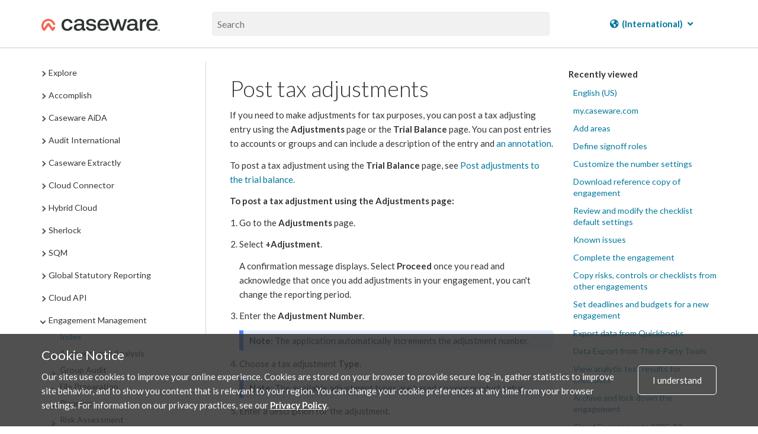

--- FILE ---
content_type: text/html; charset=UTF-8
request_url: https://docs.caseware.com/2020/webapps/31/da/Engagements/Statements-and-Conclusions/Post-tax-adjustments.htm?region=int
body_size: 38535
content:
<!DOCTYPE html>
    <html lang="da" >
<head>
    <meta charset="utf-8">
    <meta http-equiv="X-UA-Compatible" content="IE=edge">
    <meta name="viewport" content="width=device-width, initial-scale=1">

        <title>Post tax adjustments</title>

<meta property="og:url" content="http://docs.caseware.com/2020/webapps/31/da/Engagements/Statements-and-Conclusions/Post-tax-adjustments.htm">
<meta property="og:title" content="">
<meta property="og:description" name="description" content="Post tax adjustments">
<meta property="og:image" content="/path/to/image.jpg" />
<meta name="csrf-token" content="H6jjhlypkRBdbpbFEfwEqy41eQVTSfB0jAybkQAK">
<meta charset="utf-8">
<meta http-equiv="X-UA-Compatible" content="IE=edge">
<meta name="viewport" content="width=device-width, initial-scale=1">


<link rel="canonical" href="http://docs.caseware.com/2020/webapps/31/da/Engagements/Statements-and-Conclusions/Post-tax-adjustments.htm" />
<link rel="shortcut icon" href="/img/favicon.ico" type="image/x-icon">


<link href="https://cdnjs.cloudflare.com/ajax/libs/font-awesome/6.5.1/css/all.min.css" rel="stylesheet">
<link rel="stylesheet" href="https://use.fontawesome.com/releases/v5.3.1/css/brands.css" integrity="sha384-rf1bqOAj3+pw6NqYrtaE1/4Se2NBwkIfeYbsFdtiR6TQz0acWiwJbv1IM/Nt/ite" crossorigin="anonymous">
<link rel="stylesheet" href="https://use.fontawesome.com/releases/v5.3.1/css/fontawesome.css" integrity="sha384-1rquJLNOM3ijoueaaeS5m+McXPJCGdr5HcA03/VHXxcp2kX2sUrQDmFc3jR5i/C7" crossorigin="anonymous">
<link rel="stylesheet" href="https://use.fontawesome.com/releases/v5.3.1/css/solid.css" integrity="sha384-VGP9aw4WtGH/uPAOseYxZ+Vz/vaTb1ehm1bwx92Fm8dTrE+3boLfF1SpAtB1z7HW" crossorigin="anonymous">


<script type="application/ld+json">
	{
	  "@context": "http://schema.org/",
	  "@type": "WebSite",
	  "name": "CaseWare Documentation",
	  "url": "docs.caseware.com",
	  "potentialAction": {
		"@type": "SearchAction",
		"target": "https://docs.caseware.com/2018/webapps/29/de/search?search=test#search-{search_term_string}",
		"query-input": "required name=search_term_string"
	  }
	}
</script>

<script src="https://code.jquery.com/jquery-3.6.0.min.js"></script>
<style>
	 h2.collapsible {
            cursor: pointer;
            padding-left: 30px; /* Add padding to the left for the arrow */
            position: relative; /* Ensure proper positioning of the arrow */
        }

        /* Add styling for the arrow */
        .arrow {
            position: absolute;
            left: 0; /* Position the arrow to the left */
            top: 50%;
            transform: translateY(-50%);
            font-size: 12px;
        }

        /* Add padding to the left of h1/h2 to make space for the arrow */
         h2.collapsible {
            padding-left: 25px; /* Adjust as needed */
        }
</style>
<script>
 $(document).ready(function() {

	var url = window.location.href; // Get the current URL
    var urlParams = new URLSearchParams(window.location.search); // Extract the query parameters
    var region = urlParams.get('region'); // Get the value of 'region'
	 if (region === 'us') {
    // Show the US-related content and hide the CA-related content
    $('[data-mc-conditions="General.US"]').show();
    $('[data-mc-conditions="General.CA"]').hide();
    // Hide the col group for CA-related columns
    $('col[data-mc-conditions="General.CA"]').css('display', 'none');
    // Show the col group for US-related columns
    $('col[data-mc-conditions="General.US"]').css('display', 'table-column');
} else if (region === 'ca') {
    // Show the CA-related content and hide the US-related content
    $('[data-mc-conditions="General.CA"]').show();
    $('[data-mc-conditions="General.US"]').hide();
    // Hide the col group for US-related columns
    $('col[data-mc-conditions="General.US"]').css('display', 'none');
    // Show the col group for CA-related columns
    $('col[data-mc-conditions="General.CA"]').css('display', 'table-column');
} else {
    // If no region is specified, show both
    $('[data-mc-conditions="General.CA"]').show();
    $('[data-mc-conditions="General.US"]').show();
    // Ensure both columns are visible
    $('col[data-mc-conditions="General.CA"]').css('display', 'table-column');
    $('col[data-mc-conditions="General.US"]').css('display', 'table-column');
}


 	$('section.toc-content').find('h2.collapsible').each(function() {
    var $heading = $(this);
    
    // Create a new div for content-data
    var $contentDataDiv = $('<div class="content-data"></div>');
    
    // Append all following siblings until the next h1 or h2 into the content-data div
    var nextElements = $heading.nextUntil('h2');
    $contentDataDiv.append(nextElements);
    
    // Insert the content-data div right after the current heading
    $heading.after($contentDataDiv);
  });

 	
 	 $('h2.collapsible').each(function() {
            $(this).prepend('<span class="arrow">►</span>');
        });

        $('.content-data').hide(); 
        $('h2.collapsible').click(function() {
            var $this = $(this); // Store reference to clicked header
            var $content = $this.next('.content-data'); // Get the associated content

            $content.slideToggle();

            var $arrow = $this.find('.arrow'); 

            // Toggle the arrow text between ▼ and ▲
            if ($arrow.text() === '►') {
                $arrow.text('▼'); // Change to up arrow
            } else {
                $arrow.text('►'); // Change to down arrow
            }
        });
       
    });
</script>


<link rel="alternate" hreflang="en" href="http://docs.caseware.com/2020/webapps/31/en/Engagements/Statements-and-Conclusions/Post-tax-adjustments.htm" />
<link rel="alternate" hreflang="fr" href="http://docs.caseware.com/2020/webapps/31/fr/Engagements/Statements-and-Conclusions/Post-tax-adjustments.htm" />
<link rel="alternate" hreflang="es" href="http://docs.caseware.com/2020/webapps/31/es/Engagements/Statements-and-Conclusions/Post-tax-adjustments.htm" />
<link rel="alternate" hreflang="nl" href="http://docs.caseware.com/2020/webapps/31/nl/Engagements/Statements-and-Conclusions/Post-tax-adjustments.htm" />
<link rel="alternate" hreflang="de" href="http://docs.caseware.com/2020/webapps/31/de/Engagements/Statements-and-Conclusions/Post-tax-adjustments.htm" />
<link rel="alternate" hreflang="cn" href="http://docs.caseware.com/2020/webapps/31/cn/Engagements/Statements-and-Conclusions/Post-tax-adjustments.htm" /> 
	
		
		<!-- Global site tag (gtag.js) - Google Analytics -->
		<script async src="https://www.googletagmanager.com/gtag/js?id=G-SCYGGP6FPM"></script>
		<script>
			window.dataLayer = window.dataLayer || [];
		function gtag(){dataLayer.push(arguments);}
		gtag('js', new Date());

		gtag('config', 'G-SCYGGP6FPM');
		</script>

	

	<!-- Google Tag Manager -->
	<script>(function(w,d,s,l,i){w[l]=w[l]||[];w[l].push({'gtm.start':
		new Date().getTime(),event:'gtm.js'});var f=d.getElementsByTagName(s)[0],
		j=d.createElement(s),dl=l!='dataLayer'?'&l='+l:'';j.async=true;j.src=
		'https://www.googletagmanager.com/gtm.js?id='+i+dl;f.parentNode.insertBefore(j,f);
		})(window,document,'script','dataLayer','GTM-KXKK445');</script>
	<!-- End Google Tag Manager -->


<meta name="google-translate-customization" content="ad1fc64b68ce99cb-1145fc38ed0101e8-g15336b4538df18af-1a">
<script type="text/javascript">/* <![CDATA[ */
	var myURL = document.location.href;

	if(myURL.indexOf("/en/") !== -1){
	document.cookie="googtrans" + "=" + "/en/en/";
	}else if(myURL.indexOf("/fr/") !== -1 || myURL.indexOf("/ca/fr") !== -1){
	document.cookie="googtrans" + "=" + "/en/fr/";
	}else if (myURL.indexOf("/es/") !== -1){
	document.cookie="googtrans" + "=" + "/en/es/";
	}else if (myURL.indexOf("/cn/") !== -1){
	document.cookie="googtrans" + "=" + "/en/zh-CN/";
	}else if (myURL.indexOf("/tw/") !== -1){
	document.cookie="googtrans" + "=" + "/en/zh-TW/";
	}else{
	document.cookie="googtrans" + "=" + "/en/en/";
	}


	function play(id)
	{
	if(document.getElementById('animated'+id).style.cssText.match('display: none;'))
	{

	document.getElementById('animated'+id).style.cssText = 'display:inline';
	document.getElementById('fixed'+id).style.cssText = 'display: none';

	}else{

	document.getElementById('animated'+id).style.cssText = 'display:none';
	document.getElementById('fixed'+id).style.cssText = 'display: inline';

	}
	}
/* ]]> */</script>
<script type="text/javascript">/* <![CDATA[ */
function googleTranslateElementInit() {
new google.translate.TranslateElement({pageLanguage: 'en', includedLanguages: 'de,es,fr,nl,zh-CN,zh-TW', layout: google.translate.TranslateElement.InlineLayout.HORIZONTAL, gaTrack: true, gaId: 'UA-37974433-25'}, 'google_translate_element');
}
/* ]]> */</script>

<script src="https://translate.google.com/translate_a/element.js?cb=googleTranslateElementInit">
</script>


    <link href="/css/app.css?id=b88b7980c85b3f5618f3" rel="stylesheet" type="text/css">
    
    
    <link rel="stylesheet" href="https://use.fontawesome.com/releases/v5.3.1/css/brands.css" integrity="sha384-rf1bqOAj3+pw6NqYrtaE1/4Se2NBwkIfeYbsFdtiR6TQz0acWiwJbv1IM/Nt/ite" crossorigin="anonymous">
    <link rel="stylesheet" href="https://use.fontawesome.com/releases/v5.3.1/css/fontawesome.css" integrity="sha384-1rquJLNOM3ijoueaaeS5m+McXPJCGdr5HcA03/VHXxcp2kX2sUrQDmFc3jR5i/C7" crossorigin="anonymous">
    <link rel="stylesheet" href="https://use.fontawesome.com/releases/v5.3.1/css/solid.css" integrity="sha384-VGP9aw4WtGH/uPAOseYxZ+Vz/vaTb1ehm1bwx92Fm8dTrE+3boLfF1SpAtB1z7HW" crossorigin="anonymous">
</head>
<body>
        <!-- Google Tag Manager (noscript) -->
<noscript><iframe src="https://www.googletagmanager.com/ns.html?id=GTM-KXKK445" height="0" width="0" style="display:none;visibility:hidden"></iframe></noscript>
<!-- End Google Tag Manager (noscript) -->    <div class="">
    <div class="flex-page-container">
        
                        <header class="header">
    <div class="container header__container">
        <div class="header__search-wrap">
            <div class="header__nav-wrap">
                <a href="/"><img class="header__logo" src="/img/CaseWare-Logo-RGB-Primary_Dark-TM.png" alt="CaseWare logo"></a>
            </div>
            <div class="header__input-search-wrapper">
                <form method="GET" action="/new-search">
                    <input type="text" name="search" placeholder="Search" autocomplete="off">
                    <input type="hidden" name="lang" value=da>
                    <input type="hidden" name="year" value=2020>
                    <input type="hidden" name="category" value=Engagements>
                    <input type="hidden" name="region" value=int>
                </form>
            </div>
            <div class="header__nav-wrap">
                                <div class="nav-container">
    

    
                    <div class="language__dropdown dropdown">
            <a href="#"><i class="fas fa-globe-americas"></i> <span class="notranslate"> (International)</span> <i class="fas fa-angle-down"></i></a>
            <div class="dropdown-content">
                <a href="/2020/webapps/31/en/Engagements/Statements-and-Conclusions/Post-tax-adjustments.htm?region=ca"><span class="notranslate"> English (Canada) </span></a>
                <a href="/2020/webapps/31/en/Engagements/Statements-and-Conclusions/Post-tax-adjustments.htm?region=us"><span class="notranslate"> English (US) </span></a>
                <a href="/2020/webapps/31/en/Engagements/Statements-and-Conclusions/Post-tax-adjustments.htm?region=int"><span class="notranslate"> English (International) </span></a>
                <a href="/2020/webapps/31/fr/Engagements/Statements-and-Conclusions/Post-tax-adjustments.htm?region=ca"><span class="notranslate"> Français (Canada) </span></a>
                <a href="/2020/webapps/31/nl/Engagements/Statements-and-Conclusions/Post-tax-adjustments.htm?region=int"><span class="notranslate"> Nederlands (Nederland) </span></a>
                <a href="/2020/webapps/31/de/Engagements/Statements-and-Conclusions/Post-tax-adjustments.htm?region=int"><span class="notranslate"> Deutsch </span></a>
                <a href="/2020/webapps/31/es/Engagements/Statements-and-Conclusions/Post-tax-adjustments.htm?region=int"><span class="notranslate"> Español </span></a>
            </div>
        </div>

        <!-- <div class="language__dropdown dropdown">
            <a href="#"><i class="fas fa-globe-americas"></i> <span class="notranslate">INT</span> <i class="fas fa-angle-down"></i></a>
            <div class="dropdown-content">
                <a href="?region=ca">Canada</a>
                <a href="?region=us">US</a>
                <a href="?region=int">International</a>
            </div>
        </div> -->
    
        <!--  -->
    <!-- <div class="language__dropdown dropdown">
        <a href="#"><i class="fas fa-language"></i> <span class="notranslate">DA</span> <i
                class="fas fa-angle-down"></i></a>
        <div class="dropdown-content">
            <a href="/2020/webapps/31/en/Engagements/Statements-and-Conclusions/Post-tax-adjustments.htm">English</a>
            <a href="/2020/webapps/31/fr/Engagements/Statements-and-Conclusions/Post-tax-adjustments.htm">French</a>
            <a href="/2020/webapps/31/es/Engagements/Statements-and-Conclusions/Post-tax-adjustments.htm">Spanish</a>
            <a href="/2020/webapps/31/nl/Engagements/Statements-and-Conclusions/Post-tax-adjustments.htm">Dutch</a>
            <a href="/2020/webapps/31/cn/Engagements/Statements-and-Conclusions/Post-tax-adjustments.htm">Chinese</a>
            <a href="/2020/webapps/31/de/Engagements/Statements-and-Conclusions/Post-tax-adjustments.htm">German</a>
        </div>
    </div> -->
    <!--  -->
</div>                            </div>
        </div>
    </div>
</header>        <header class="header-mobile">
    <span class="glyphicon glyphicon-menu-hamburger header-mobile__nav-toggle" aria-hidden="true"></span>
    <div>
        <img class="header-mobile__logo" src="/img/CaseWare-Logo-RGB-Primary_Dark-TM.png" alt="CaseWare Cloud logo">
    </div>
    <div class="header-mobile__input-search-wrapper">

        <form method="GET" action="/new-search">
            <input type="text" name="search" placeholder="Search" autocomplete="off">
            <input type="hidden" name="lang" value=da>
            <input type="hidden" name="year" value=2020>
            <input type="hidden" name="category" value=Engagements>
        </form>
        <span class="glyphicon glyphicon-remove header-mobile__close-search header-mobile__search--js"
            aria-hidden="true"></span>
    </div>
    <span class="glyphicon glyphicon-search header-mobile__open-search header-mobile__search--js"
        aria-hidden="true"></span>
</header>


<div class="mobile-nav__wrapper">
    <div class="mobile-nav">
        <div class="mobile-nav__close-bar-wrap">
            <span class="glyphicon glyphicon-chevron-left header-mobile__nav-toggle" aria-hidden="true"></span>
            <div class="nav-container">
    

    
                    <div class="language__dropdown dropdown">
            <a href="#"><i class="fas fa-globe-americas"></i> <span class="notranslate"> (International)</span> <i class="fas fa-angle-down"></i></a>
            <div class="dropdown-content">
                <a href="/2020/webapps/31/en/Engagements/Statements-and-Conclusions/Post-tax-adjustments.htm?region=ca"><span class="notranslate"> English (Canada) </span></a>
                <a href="/2020/webapps/31/en/Engagements/Statements-and-Conclusions/Post-tax-adjustments.htm?region=us"><span class="notranslate"> English (US) </span></a>
                <a href="/2020/webapps/31/en/Engagements/Statements-and-Conclusions/Post-tax-adjustments.htm?region=int"><span class="notranslate"> English (International) </span></a>
                <a href="/2020/webapps/31/fr/Engagements/Statements-and-Conclusions/Post-tax-adjustments.htm?region=ca"><span class="notranslate"> Français (Canada) </span></a>
                <a href="/2020/webapps/31/nl/Engagements/Statements-and-Conclusions/Post-tax-adjustments.htm?region=int"><span class="notranslate"> Nederlands (Nederland) </span></a>
                <a href="/2020/webapps/31/de/Engagements/Statements-and-Conclusions/Post-tax-adjustments.htm?region=int"><span class="notranslate"> Deutsch </span></a>
                <a href="/2020/webapps/31/es/Engagements/Statements-and-Conclusions/Post-tax-adjustments.htm?region=int"><span class="notranslate"> Español </span></a>
            </div>
        </div>

        <!-- <div class="language__dropdown dropdown">
            <a href="#"><i class="fas fa-globe-americas"></i> <span class="notranslate">INT</span> <i class="fas fa-angle-down"></i></a>
            <div class="dropdown-content">
                <a href="?region=ca">Canada</a>
                <a href="?region=us">US</a>
                <a href="?region=int">International</a>
            </div>
        </div> -->
    
        <!--  -->
    <!-- <div class="language__dropdown dropdown">
        <a href="#"><i class="fas fa-language"></i> <span class="notranslate">DA</span> <i
                class="fas fa-angle-down"></i></a>
        <div class="dropdown-content">
            <a href="/2020/webapps/31/en/Engagements/Statements-and-Conclusions/Post-tax-adjustments.htm">English</a>
            <a href="/2020/webapps/31/fr/Engagements/Statements-and-Conclusions/Post-tax-adjustments.htm">French</a>
            <a href="/2020/webapps/31/es/Engagements/Statements-and-Conclusions/Post-tax-adjustments.htm">Spanish</a>
            <a href="/2020/webapps/31/nl/Engagements/Statements-and-Conclusions/Post-tax-adjustments.htm">Dutch</a>
            <a href="/2020/webapps/31/cn/Engagements/Statements-and-Conclusions/Post-tax-adjustments.htm">Chinese</a>
            <a href="/2020/webapps/31/de/Engagements/Statements-and-Conclusions/Post-tax-adjustments.htm">German</a>
        </div>
    </div> -->
    <!--  -->
</div>        </div>
        <div class="mobile-nav__filters-wrap">
                    </div>
        <div class="mobile-nav__toc">
            <div class="toc__container">
    
</div>        </div>
    </div>
</div>        
    
        <main id="main">
                <div class="container documentation">
        <div class="row">
            <div class="col-sm-3 table-of-contents">
                <div class="toc__container">
    
</div>            </div>
            <div class="col-sm-9">
                <div class="docs__video-iframe-wrap">
                    <iframe class="yt-video-iframe" src="" frameborder="0" allowfullscreen></iframe>                </div>
                <div class="docs__container">
                    <div class="docs__content"> 
                                                    <section class="toc-content">
    <body>          <div role="main" id="mc-main-content">              <h1>Post tax adjustments</h1>              <p>If you need to make adjustments for tax purposes, you can post a tax adjusting entry using the <b>Adjustments</b> page or the <b>Trial Balance</b> page. You can post entries to accounts or groups and can include a description of the entry and <a href="../Documentation-and-Review/Add-annotations.htm#Annotate">an annotation</a>.</p>              <p>To post a tax adjustment using the <b>Trial Balance</b> page, see <a href="../Accounts-and-Analysis/Post-adjustments-to-the-trial-balance.htm">Post adjustments to the trial balance.</a></p>              <p style="font-weight: bold;">To post a tax adjustment using the <b>Adjustments</b> page:</p>              <ol>                  <li value="1">                      <p>Go to the <b>Adjustments</b> page.</p>                  </li>                  <li value="2">                      <p>Select <b>+Adjustment</b>.</p>                      <p>A confirmation message displays. Select <b>Proceed</b> once you read and acknowledge that once you add adjustments in your engagement, you can't change the reporting period.</p>                  </li>                  <li value="3">                      <p>Enter the <b>Adjustment Number</b>.</p>                      <p class="note inline"><b>Note</b>: The application automatically increments the adjustment number.</p>                  </li>                  <li value="4">                      <p>Choose a tax adjustment <b>Type.</b></p>                      <p class="note inline"><b>Note:</b> The available adjustment types are based on your product setup.</p>                  </li>                  <li value="5">                      <p>Enter a description for the adjustment.</p>                  </li>                  <li value="6">                      <p>Under <b>Details</b>, select <b>+ Account line</b> to post the adjusting entry to an account, or select <b>+ Group line</b> to post it to a grouping.</p>                  </li>                  <li value="7">                      <p>Select an account or a grouping and enter the adjustment amount. </p>                      <p>If you are making an adjustment to a group in a consolidated file, you must select the entity to apply the adjustment to.</p>                  </li>                  <li value="8">                      <p>Select <b>+ Account line</b> or <b>+ Group line</b> to add another account or grouping to balance the adjustment.</p>                      <p>                          <img src="/documentation_files/2020/webapps/31/Content/en/Resources//Images/post-tax-adjustment.PNG" alt="Post a tax adjustment " />                      </p>                  </li>                  <li value="9">                      <p>Select <b>Save</b>.</p>                  </li>              </ol>              <p>Tax adjustments are displayed in the trial balance. Go to the <b>Trial Balance</b> page to view the tax adjustment you added in the <b>Adjustments</b> column.</p>              <p>                  <img src="/documentation_files/2020/webapps/31/Content/en/Resources//Images/tax-adjustement-in-trial-balance.PNG" alt="Trial Balance page" />              </p>          </div>      </body>
</section>                                                <div class="docs__user-feedback">
                            <div class="was-this-helpful">
    <p class="was-this-helpful-question-text">Was this helpful?</p>
    <a class="was-this-helpful-btn was-this-helpful-yes">Yes</a>

    <div class="was-this-helpful-no-reason-menu">
        <a class="was-this-helpful-btn was-this-helpful-no">No</a>
        <div class="was-this-helpful-no-reason-dropdown">
            <form>
                <radiogroup>
                    <div class="reason-radio-box"> 
                        <label><input type="radio" name="was-this-helpful-no-reason" value="It wasn't accurate" class="feedback-given"> It wasn&#039;t accurate</label>
                    </div>

                    <div class="reason-radio-box">
                        <label><input type="radio" name="was-this-helpful-no-reason" value="It wasn't clear" class="feedback-given"> It wasn&#039;t clear</label>
                    </div>

                    <div class="reason-radio-box">
                        <label><input type="radio" name="was-this-helpful-no-reason" value="It wasn't relevant" class="feedback-given"> It wasn&#039;t relevant</label>
                    </div>
                </radiogroup>
            </form>
        </div>
    </div>
</div>                        </div>
                    </div>
                    <div class="docs__sub-toc">
                        <div class="docs__video-iframe-thumbnail-container">
                            <img class="docs__video-iframe-thumbnail" src="" alt="">
                            <img class="docs__video-iframe-thumbnail__yt-icon" src="/img/yt_icon_rgb.png" alt="">
                        </div>
                        <section class="toc-subtopics">
    <div class="toc-subtopics__in-this-article">
        <h5>In this article</h5>
        <ul class="nav">
            
        </ul>
    </div>
    <div class="toc-subtopics__recently-viewed">
        <div class="recently-viewed">
    <h5>Recently viewed</h5>
        <ul>
                                                <li>
                        <a href="https://docs.caseware.com//2020/webapps/31/kn0fe%252525%2525257B325%25252A544%2525257Dighzg/Explore/Global-Statutory-Reporting/Carry-forward-an-engagement.htm?region=us" target="_blank">English (US)</a>
                    </li>
                                                                <li>
                        <a href="https://my.caseware.com/" target="_blank">my.caseware.com</a>
                    </li>
                                                                <li>
                        <a href="https://docs.caseware.com//2020/webapps/31/en/Engagements/Template-and-Authoring/Add-areas.htm?region=us" target="_blank">Add areas</a>
                    </li>
                                                                <li>
                        <a href="https://docs.caseware.com//2020/webapps/31/en/Engagements/Template-and-Authoring/Define-signoff-roles.htm?region=us" target="_blank">Define signoff roles</a>
                    </li>
                                                                <li>
                        <a href="https://docs.caseware.com/../../Engagements/Template-and-Authoring/Customize-the-number-settings.htm" target="_blank">Customize the number settings</a>
                    </li>
                                                                <li>
                        <a href="https://docs.caseware.com/../../Engagements/Statements-and-Conclusions/Download-reference-copy-of-engagement.htm" target="_blank">Download reference copy of engagement</a>
                    </li>
                                                                <li>
                        <a href="https://docs.caseware.com/../Template-and-Authoring/Review-and-modify-the-checklist-default-settings.htm#Review" target="_blank">Review and modify the checklist default settings</a>
                    </li>
                                                                <li>
                        <a href="https://docs.caseware.com//2020/webapps/31/en/Explore/OnPoint-Audit/Known-issues.htm?region=us" target="_blank">Known issues</a>
                    </li>
                                                                <li>
                        <a href="https://docs.caseware.com//2020/webapps/31/en/Explore/OnPoint-Audit-SLG/Complete-the-engagement.htm?region=us" target="_blank">Complete the engagement</a>
                    </li>
                                                                <li>
                        <a href="https://docs.caseware.com//2020/webapps/31/en/Engagements/Planning/Copy-content-from-other-engagements.htm?region=ca" target="_blank">Copy risks, controls or checklists from other engagements</a>
                    </li>
                                                                <li>
                        <a href="https://docs.caseware.com//2020/webapps/31/en/Engagements/Planning/Set-deadlines-and-budgets-for-a-new-engagement.htm?region=ca" target="_blank">Set deadlines and budgets for a new engagement</a>
                    </li>
                                                                <li>
                        <a href="https://docs.caseware.com/File-Preparation/Export-data-from-quickbooks.htm" target="_blank">Export data from Quickbooks</a>
                    </li>
                                                                <li>
                        <a href="https://docs.caseware.com/#DataExport1" target="_blank">Data Export from Third-Party Tools</a>
                    </li>
                                                                <li>
                        <a href="https://docs.caseware.com/../../Engagements/Accounts-and-Analysis/View-analytics-test-results-for-checklists.htm" target="_blank">View analytic test results for checklists</a>
                    </li>
                                                                <li>
                        <a href="https://docs.caseware.com//2020/webapps/31/en/Explore/OnPoint-Audit/Archive-and-lock-down-the-Audit-engagement.htm?region=us" target="_blank">Archive and lock down the engagement</a>
                    </li>
                                                                <li>
                        <a href="https://docs.caseware.com//2020/webapps/31/en/Explore/Whats-New/Release-history-Cloud-Engagements-2025-12.htm?region=ca" target="_blank">Cloud Engagements 2025-12</a>
                    </li>
                                                                <li>
                        <a href="https://docs.caseware.com/latest/webapps/en/Engagements/Accounts-and-Analysis/View-data-for-consolidation-engagements-in-the-Data-page.htm" target="_blank">View data for consolidated engagements on the Data page</a>
                    </li>
                                                                <li>
                        <a href="https://docs.caseware.com//2020/webapps/31/en/Engagements/File-Preparation/Data-linkage-and-realtime-updates.htm?region=ca" target="_blank">Data linkage and real time updates in Cloud Connector</a>
                    </li>
                                                                <li>
                        <a href="https://docs.caseware.com//2020/webapps/31/en/Engagements/File-Preparation/Insert-data-using-MS-Excel-formula-dialog.htm?region=ca" target="_blank">Insert data using MS Excel formula dialog with Cloud Connector</a>
                    </li>
                                                                <li>
                        <a href="https://docs.caseware.com/Insert-data-using-the-right-pane.htm" target="_blank">Insert data using the Cloud Connector pane</a>
                    </li>
                                                                <li>
                        <a href="https://docs.caseware.com//2020/webapps/31/en/Explore/Cloud-Apps/OnPoint-Audit-SLG.htm?region=us" target="_blank">What is OnPoint Audit SLG?</a>
                    </li>
                                                                <li>
                        <a href="https://docs.caseware.com/../../Setup/Security/Assign-system-wide-security-roles.htm" target="_blank">Assign security roles</a>
                    </li>
                                                                <li>
                        <a href="https://docs.caseware.com/Manage-the-firm-template.htm" target="_blank">Manage the firm template.</a>
                    </li>
                                                                <li>
                        <a href="https://docs.caseware.com//2020/webapps/31/en/Engagements/Template-and-Authoring/template-management-for-firm-authors.htm?region=us" target="_blank">Get started - firm authors</a>
                    </li>
                                                                <li>
                        <a href="https://docs.caseware.com/#Creatingasync(child)copy" target="_blank">Creating a sync (child) copy</a>
                    </li>
                                                                <li>
                        <a href="https://docs.caseware.com/../Planning/Share-a-Working-Papers-SmartSync-file-on-Cloud.htm" target="_blank">Share a Working Papers SmartSync file on Cloud</a>
                    </li>
                                    </ul>
    </div>
    </div>
</section>                    </div>
                </div>
                <div class="filtermsg col-sm-9">
    This content is exclusively related to  and has been filtered out. Select the PRODUCTS <i class="fas fa-filter"></i> dropdown in the top navigation to modify your filter settings.
</div>            </div>
        </div>
    </div>

    
    <div class="back-to-top">
    <span class="glyphicon glyphicon-circle-arrow-up"></span>
</div>
    
    <div class="image-modal">
    <figure>
        <img class="image-modal__img" />
        <figcaption class="image-modal__caption"></figcaption>
    </figure>
    <span class="glyphicon glyphicon-remove image-modal__close" aria-hidden="true"></span>
</div>
    
    <div class="pdf-modal">
    <div class="pdf-modal__wrap">
        <div class="pdf-modal__body">
            <h2 class="">Stay Connected</h2>
            <p class="">Subscribe to receive updates on the latest articles and news for CaseWare products.</p>
            <p class="">Your download will start immediately after you subscribe.</p>
            <div class="pdf-modal__button-wrap">
                <div class="pdf-modal__input-wrap">
                    <input type="text" class="email-sub-for-pdf" placeholder="Enter your email">
                </div>
                <div id="error">Please enter a valid email.</div>
                <button type="button" class="pdf-modal__subscribe-btn">Subscribe</button>
            </div>
            <a class="pdf-modal__file-download-btn">No thanks, I just want the file.</a>
        </div>
        <div class="pdf-modal__footer">
            <p>Don't have a cloud yet? <a href="https://casewarecloud.com/" target="_blank">Click to learn more</a></p>
        </div>
        <div class="pdf-modal__close">
            
            <span class="glyphicon glyphicon-remove" aria-hidden="true"></span>
        </div>
    </div>
</div>        </main>
    </div>
    </div>
        <div class="cookie">
  <div class="container">
    <div class="cookie__wrapper">
      <div>
        <h2>Cookie Notice</h2>
        <p>Our sites use cookies to improve your online experience. Cookies are stored on your browser to provide secure log-in, gather statistics to improve site behavior, and to show you content that is relevant to your region. You can change your cookie preferences at any time from your browser settings. For information on our privacy practices, see our <a href="https://www.caseware.com/ca/generic/privacy-policy" target="_blank" rel="noopener">Privacy Policy</a>.</p>
      </div>
      <div>
        <div class="cookie__btn">
          <span>I understand</span>
        </div>
      </div>
    </div>
  </div>
</div>
        <!-- <section class="newsletter">
    <div class="newsletter__container container">
        <h3>TODO - Newsletter Signup</h3>
    </div>
</section> -->
<footer class="footer">
    <div class="container">
        <div class="row">
            <div class="col col-sm-6 col--sm-full">        
                <a href="https://www.caseware.com">
                    <img class="footer__logo" src="/img/CaseWare-Logo-RGB-Primary_Light-TM.png" class="footerlogo" alt="CaseWare logo" />
                </a>
            </div>
            <div class="col col-sm-6 col--sm-full footer__social-media">
                <a href="https://www.linkedin.com/groups/1935174/profile"><i class="fab fa-linkedin"></i></a>
                <a href="http://www.facebook.com/pages/CaseWare-International-Inc/54418196590?ref=ts"><i class="fab fa-facebook-square"></i></a>
                <a href="https://twitter.com/CaseWare"><i class="fab fa-x-twitter"></i></a>
                <a href="http://www.youtube.com/user/casewarevids?feature=results_main"><i class="fab fa-youtube-square"></i></a>
            </div>
        </div>
        <div class="row footer__links">
            <div class="col-sm-12">

        <!-- TODO un hardcode -->
           

                <div class="col">
                    <span>About</span>
                    <a href="https://www.caseware.com/ca/about" target="_blank" rel="noopener">Who we are</a>
                    <a href="https://www.caseware.com/ca/careers" target="_blank" rel="noopener">Where you fit</a>
                    <a href="https://www.caseware.com/security-certifications/" target="_blank" rel="noopener">Certifications</a>
                </div>
                <div class="col stretch">
                    <span>Legal</span>
                    <!-- <a href="https://www.caseware.com/generic/privacy-policy-caseware-international" target="_blank" rel="noopener">CaseWare International Privacy Policy</a> -->
                    <a href="https://www.caseware.com/privacy-statement/" target="_blank" rel="noopener">Caseware Cloud Privacy Policy</a>
                    <a href="https://www.caseware.com/terms-of-use/" target="_blank" rel="noopener">Terms of Use</a>
                    <a href="https://docs.caseware.com/latest/webapps/en/Setup/Licenses/CaseWare-Cloud-Services-Agreement.htm" rel="noopener">Cloud Services Agreement</a>
                                        <a href="https://docs.caseware.com/latest/webapps/en/Setup/Licenses/CaseWare-Cloud-Services-Agreement.htm?region=int" target="_blank" rel="noopener">Cloud Service Level Agreement</a>
                                    </div>
                <div class="col">
                    <span>Resources</span>
                    <a href="https://www.caseware.com/ca/support" target="_blank" rel="noopener">Support</a>
                    <a href="https://www.caseware.com/ca/training" target="_blank" rel="noopener">Training</a>
                    <a href="https://www.caseware.com/ca/distributors" target="_blank" rel="noopener">Distributors</a>
                    <a href="https://my.caseware.com/account/login?ReturnUrl=%2F" target="_blank" rel="noopener">MyCaseware</a>
                </div>
                <div class="col stretch contact">
                    <span>Contact</span>
                    <div>
                        Caseware International Inc.<br />351 King St E, Suite 1100, <br />Toronto, ON M5A 2W4, Canada<br />
                        <a href="tel:14168679504">Tel: 416-867-9504</a>
                        <a href="tel:14168671906">Fax: 416-867-1906</a>
                    </div>
                </div>
            </div>
        </div>
    </div>
    <div class="footer__copyright">
        <p class="">Copyright &copy; 2026 CaseWare International</p>
    </div>
</footer>
        
    <!-- This site is converting visitors into subscribers and customers with OptinMonster - https://optinmonster.com -->
    <script type="text/javascript" src="https://a.omappapi.com/app/js/api.min.js" data-account="87970" data-user="78239"
        async></script>
    <!-- / https://optinmonster.com -->
    <script src="/js/mk2/app.js?id=4e945455f265dc1ff95a"></script>
    <script src="/js/mk4/app.js?id=15cf4f666fc355373ce4"></script>
</body>
</html>

--- FILE ---
content_type: text/xml
request_url: https://docs.caseware.com/documentation_files/2020/webapps/31/Content/en/Online%20Output_int.xml
body_size: 132605
content:
<?xml version="1.0" encoding="utf-8"?>
<CatapultToc
  Version="1">
  <TocEntry
    Title="Explore">
    <TocEntry
      Title="Home"
      Link="/Cloud-Home.htm" xmlns:MadCap="http://www.madcapsoftware.com/Schemas/MadCap.xsd" />
    <TocEntry
      Title="What's New">
      <TocEntry
        Title="New in Caseware Cloud"
        Link="/Explore/Whats-New/Whats-new-Cloud.htm" xmlns:MadCap="http://www.madcapsoftware.com/Schemas/MadCap.xsd" />
      <TocEntry
        Title="Release History">
        <TocEntry
          Title="Cloud 40.0"
          Link="/Explore/Whats-New/Release-history-Cloud-40-0.htm" xmlns:MadCap="http://www.madcapsoftware.com/Schemas/MadCap.xsd" />
        <TocEntry
          Title="Cloud 38.0"
          Link="/Explore/Whats-New/Release-history-Cloud-38-0.htm" xmlns:MadCap="http://www.madcapsoftware.com/Schemas/MadCap.xsd" />
        <TocEntry
          Title="Cloud 37.1"
          Link="/Explore/Whats-New/Release-history-Cloud-37-1.htm" xmlns:MadCap="http://www.madcapsoftware.com/Schemas/MadCap.xsd" />
        <TocEntry
          Title="Cloud 37.0"
          Link="/Explore/Whats-New/Release-history-Cloud-37-0.htm" xmlns:MadCap="http://www.madcapsoftware.com/Schemas/MadCap.xsd" />
        <TocEntry
          Title="Cloud 36.0"
          Link="/Explore/Whats-New/Release-history-Cloud-36-0.htm" xmlns:MadCap="http://www.madcapsoftware.com/Schemas/MadCap.xsd" />
        <TocEntry
          Title="Cloud 35.0"
          Link="/Explore/Whats-New/Release-history-Cloud-35-0.htm" xmlns:MadCap="http://www.madcapsoftware.com/Schemas/MadCap.xsd" />
      </TocEntry>
    </TocEntry>
    <TocEntry
      Title="Roles">
      <TocEntry
        Title="Firm Administrator"
        Link="/Explore/Roles/Firm-Administrator.htm"
        MadCap:generatedToc="true" xmlns:MadCap="http://www.madcapsoftware.com/Schemas/MadCap.xsd" />
      <TocEntry
        Title="Firm Author"
        Link="/Explore/Roles/Firm-Author.htm"
        MadCap:generatedToc="true" xmlns:MadCap="http://www.madcapsoftware.com/Schemas/MadCap.xsd" />
      <TocEntry
        Title="Enterprise Author"
        Link="/Explore/Roles/Network-Author.htm" xmlns:MadCap="http://www.madcapsoftware.com/Schemas/MadCap.xsd" />
      <TocEntry
        Title="Staff"
        Link="/Explore/Roles/Staff.htm"
        MadCap:generatedToc="true" xmlns:MadCap="http://www.madcapsoftware.com/Schemas/MadCap.xsd" />
      <TocEntry
        Title="Contacts"
        Link="/Explore/Roles/Contacts.htm"
        MadCap:generatedToc="true" xmlns:MadCap="http://www.madcapsoftware.com/Schemas/MadCap.xsd" />
      <TocEntry
        Title="Description of staff roles"
        Link="/Explore/Roles/Description-of-staff-roles.htm"
        MadCap:generatedToc="true" xmlns:MadCap="http://www.madcapsoftware.com/Schemas/MadCap.xsd" />
    </TocEntry>
    <TocEntry
      Title="Licenses and MyCaseware">
      <TocEntry
        Title="Before purchasing a Caseware Cloud license"
        Link="/Setup/Licenses/Before-buying-a-CaseWare-Cloud-license.htm"
        MadCap:generatedToc="true" xmlns:MadCap="http://www.madcapsoftware.com/Schemas/MadCap.xsd" />
      <TocEntry
        Title="Get started with MyCaseware"
        Link="/Explore/MyCaseware/Get-started-with-MyCaseware.htm"></TocEntry>
      <TocEntry
        Title="Manage your MyCaseware profile"
        Link="/Explore/MyCaseware/Manage-your-MyCaseware-profile.htm" />
      <TocEntry
        Title="Manage your firm account in MyCaseware"
        Link="/Explore/MyCaseware/Manage-your-firm-account-in-MyCaseware.htm" />
      <TocEntry
        Title="Purchase and manage a Caseware Cloud license"
        Link="/Explore/MyCaseware/Purchase-and-manage-a-Caseware-Cloud-license.htm"></TocEntry>
      <TocEntry
        Title="View licenses and downloads for Caseware Desktop products"
        Link="/Explore/MyCaseware/View-licenses-and-downloads-for-Caseware-Desktop-products.htm"></TocEntry>
    </TocEntry>
    <TocEntry
      Title="Get Started">
      <TocEntry
        Title="Get started - Firm Administrator"
        Link="/Explore/Getting-Started/Get-started-with-CaseWare-Cloud-Firm-Admin.htm" xmlns:MadCap="http://www.madcapsoftware.com/Schemas/MadCap.xsd" />
      <TocEntry
        Title="Get started - Staff"
        Link="/Explore/Getting-Started/Get-started-with-CaseWare-Cloud.htm" xmlns:MadCap="http://www.madcapsoftware.com/Schemas/MadCap.xsd" />
      <TocEntry
        Title="Get started - Contact"
        Link="/Explore/Getting-Started/Get-started-with-CaseWare-Cloud-Contact.htm" xmlns:MadCap="http://www.madcapsoftware.com/Schemas/MadCap.xsd" />
    </TocEntry>
    <TocEntry
      Title="Support and FAQs">
      <TocEntry
        Title="System requirements"
        Link="/Explore/Getting-Started/Supported-software-and-hardware.htm"
        MadCap:generatedToc="true" xmlns:MadCap="http://www.madcapsoftware.com/Schemas/MadCap.xsd" />
      <TocEntry
        Title="Frequently asked questions"
        Link="/Explore/Whats-New/Frequently-asked-questions.htm"
        MadCap:generatedToc="true" xmlns:MadCap="http://www.madcapsoftware.com/Schemas/MadCap.xsd" />
      <TocEntry
        Title="Get technical support"
        Link="/Explore/Getting-Started/Get-technical-support.htm"
        MadCap:generatedToc="true" xmlns:MadCap="http://www.madcapsoftware.com/Schemas/MadCap.xsd" />
      <TocEntry
        Title="Deprecated features"
        Link="/Explore/Whats-New/Deprecated-features.htm" xmlns:MadCap="http://www.madcapsoftware.com/Schemas/MadCap.xsd" />
      <TocEntry
        Title="Close a Caseware Cloud account"
        Link="/Setup/Licenses/Close-a-CaseWare-Cloud-account.htm"
        MadCap:generatedToc="true" xmlns:MadCap="http://www.madcapsoftware.com/Schemas/MadCap.xsd" />
    </TocEntry>
    <TocEntry
      Title="Legal">
      <TocEntry
        Title="Caseware Cloud data information"
        Link="/Setup/Administration-and-Settings/CaseWare-Cloud-data-information.htm"
        MadCap:generatedToc="true" xmlns:MadCap="http://www.madcapsoftware.com/Schemas/MadCap.xsd" />
      <TocEntry
        Title="Caseware Master Product &amp; Services Agreement"
        Link="/Setup/Licenses/CaseWare-Cloud-Services-Agreement.htm"
        MadCap:generatedToc="true" xmlns:MadCap="http://www.madcapsoftware.com/Schemas/MadCap.xsd" />
      <TocEntry
        Title="Caseware Cloud Service Level Agreement"
        Link="/Setup/Licenses/CaseWare-Cloud-Service-Level-Agreement.htm" xmlns:MadCap="http://www.madcapsoftware.com/Schemas/MadCap.xsd" />
      <TocEntry
        Title="Caseware Data Processing Agreement"
        Link="/Setup/Licenses/CaseWare-Data-Processing-Agreement.htm" xmlns:MadCap="http://www.madcapsoftware.com/Schemas/MadCap.xsd" />
    </TocEntry>
  </TocEntry>
  <TocEntry
    Title="Accomplish">
    <TocEntry
      Title="Index"
      Link="/Explore/CaseWare-Accomplish/Accomplish-index.htm"
      MadCap:generatedToc="true" xmlns:MadCap="http://www.madcapsoftware.com/Schemas/MadCap.xsd" />
    <TocEntry
      Title="What is Caseware Accomplish?"
      Link="/Explore/Cloud-Apps/CaseWare-Accomplish.htm"
      MadCap:generatedToc="true" xmlns:MadCap="http://www.madcapsoftware.com/Schemas/MadCap.xsd" />
    <TocEntry
      Title="What's New">
      <TocEntry
        Title="New in Caseware Accomplish"
        Link="/Explore/Whats-New/Whats-new-CaseWare-Accomplish.htm" />
      <TocEntry
        Title="Release updates"
        Link="/Explore/CaseWare-Accomplish/Release-updates.htm" xmlns:MadCap="http://www.madcapsoftware.com/Schemas/MadCap.xsd" />
      <TocEntry
        Title="Known issues"
        Link="/Explore/CaseWare-Accomplish/Known-issues.htm" xmlns:MadCap="http://www.madcapsoftware.com/Schemas/MadCap.xsd" />
      <TocEntry
        Title="Release History">
        <TocEntry
          Title="Caseware Accomplish Spring 2021"
          Link="/Explore/Whats-New/Release-history-Accomplish-Spring-2021.htm" xmlns:MadCap="http://www.madcapsoftware.com/Schemas/MadCap.xsd" />
      </TocEntry>
    </TocEntry>
    <TocEntry
      Title="Get Started">
      <TocEntry
        Title="Get started - Firm Administrator"
        Link="/Explore/Getting-Started/Get-started-with-CaseWare-Accomplish-Firm-Admin.htm" xmlns:MadCap="http://www.madcapsoftware.com/Schemas/MadCap.xsd" />
      <TocEntry
        Title="Get started - Staff"
        Link="/Explore/Getting-Started/Get-started-with-CaseWare-Accomplish.htm"
        MadCap:generatedToc="true" xmlns:MadCap="http://www.madcapsoftware.com/Schemas/MadCap.xsd" />
    </TocEntry>
    <TocEntry
      Title="Job Management">
      <TocEntry
        Title="Assign or reassign jobs"
        Link="/Explore/CaseWare-Accomplish/Assign-or-reassign-work.htm"
        MadCap:generatedToc="true" xmlns:MadCap="http://www.madcapsoftware.com/Schemas/MadCap.xsd" />
      <TocEntry
        Title="Track staff work"
        Link="/Explore/CaseWare-Accomplish/Track-staff-work.htm"
        MadCap:generatedToc="true" xmlns:MadCap="http://www.madcapsoftware.com/Schemas/MadCap.xsd" />
      <TocEntry
        Title="View and manage job details"
        Link="/Explore/CaseWare-Accomplish/View-and-manage-job-details.htm"
        MadCap:generatedToc="true" xmlns:MadCap="http://www.madcapsoftware.com/Schemas/MadCap.xsd" />
    </TocEntry>
  </TocEntry>
  <TocEntry
    Title="Caseware AiDA">
    <TocEntry
      Title="What is Caseware AiDA?"
      Link="/Explore/AiDA/What-is-Caseware-AiDA.htm" xmlns:MadCap="http://www.madcapsoftware.com/Schemas/MadCap.xsd" />
    <TocEntry
      Title="What's New">
      <TocEntry
        Title="New in AiDA"
        Link="/Explore/Whats-New/Whats-new-AiDA.htm" />
      <TocEntry
        Title="Release History">
        <TocEntry
          Title="AiDA 2025-10"
          Link="/Explore/Whats-New/Release-history-AiDA-2025-10.htm" />
        <TocEntry
          Title="AiDA 2025-09"
          Link="/Explore/Whats-New/Release-history-AiDA-2025-09.htm"></TocEntry>
        <TocEntry
          Title="AiDA 2025-07"
          Link="/Explore/Whats-New/Release-history-AiDA-2025-07.htm" />
        <TocEntry
          Title="AiDA 2025-04"
          Link="/Explore/Whats-New/Release-history-AiDA-2025.04.htm" />
        <TocEntry
          Title="Caseware AiDA 2.0"
          Link="/Explore/Whats-New/Release-history-AiDA-2.0.htm" />
      </TocEntry>
    </TocEntry>
    <TocEntry
      Title="Get Started">
      <TocEntry
        Title="Get started with Caseware AiDA"
        Link="/Explore/Getting-Started/Get-started-with-AiDA.htm"
        MadCap:generatedToc="true" xmlns:MadCap="http://www.madcapsoftware.com/Schemas/MadCap.xsd" />
      <TocEntry
        Title="Caseware AiDA FAQ"
        Link="/Explore/AiDA/AiDA-FAQ.htm" xmlns:MadCap="http://www.madcapsoftware.com/Schemas/MadCap.xsd" />
    </TocEntry>
    <TocEntry
      Title="Knowledge bases">
      <TocEntry
        Title="Create firm-managed knowledge bases"
        Link="/Explore/AiDA/Create-KBs.htm" />
      <TocEntry
        Title="Edit firm-managed knowledge bases"
        Link="/Explore/AiDA/Edit-KBs.htm" />
    </TocEntry>
  </TocEntry>
  <TocEntry
    Title="Audit International">
    <TocEntry
      Title="Index"
      Link="/Explore/Audit-International/Audit-International-index.htm"
      MadCap:generatedToc="true" xmlns:MadCap="http://www.madcapsoftware.com/Schemas/MadCap.xsd" />
    <TocEntry
      Title="What is Caseware Audit International?"
      Link="/Explore/Cloud-Apps/CaseWare-Audit-International.htm"
      MadCap:generatedToc="true" xmlns:MadCap="http://www.madcapsoftware.com/Schemas/MadCap.xsd" />
    <TocEntry
      Title="What's New">
      <TocEntry
        Title="New in Caseware Audit International"
        Link="/Explore/Whats-New/Whats-new-Audit-International.htm" />
      <TocEntry
        Title="Release History">
        <TocEntry
          Title="Caseware Audit International 2024.1.0"
          Link="/Explore/Whats-New/Release-history-Audit-International-2024.1.0.htm" />
        <TocEntry
          Title="Caseware Audit International 2023.2.0"
          Link="/Explore/Whats-New/Release-history-Audit-International-2023.2.0.htm" xmlns:MadCap="http://www.madcapsoftware.com/Schemas/MadCap.xsd" />
        <TocEntry
          Title="Caseware Audit International 2023.1.0"
          Link="/Explore/Whats-New/Release-History-Audit-International-2023.1.0.htm" xmlns:MadCap="http://www.madcapsoftware.com/Schemas/MadCap.xsd" />
        <TocEntry
          Title="Caseware Audit International 2022.2.0"
          Link="/Explore/Whats-New/Release-History-Audit-International-2022.2.0.htm" xmlns:MadCap="http://www.madcapsoftware.com/Schemas/MadCap.xsd" />
        <TocEntry
          Title="Caseware Audit International 2022.1.0"
          Link="/Explore/Whats-New/Release-History-Audit-International-2022.1.0.htm" />
      </TocEntry>
    </TocEntry>
    <TocEntry
      Title="Get Started">
      <TocEntry
        Title="Get started - Firm Administrator"
        Link="/Explore/Getting-Started/Get-started-with-CaseWare-Audit-International-Firm-Admin.htm" xmlns:MadCap="http://www.madcapsoftware.com/Schemas/MadCap.xsd" />
      <TocEntry
        Title="Get started - Staff"
        Link="/Explore/Getting-Started/Get-started-with-CaseWare-Audit-International.htm"
        MadCap:generatedToc="true" xmlns:MadCap="http://www.madcapsoftware.com/Schemas/MadCap.xsd" />
      <TocEntry
        Title="Get started - Contact"
        Link="/Explore/Getting-Started/Get-started-with-CaseWare-Audit-International-Contact.htm" xmlns:MadCap="http://www.madcapsoftware.com/Schemas/MadCap.xsd" />
    </TocEntry>
    <TocEntry
      Title="Planning">
      <TocEntry
        Title="Plan the engagement"
        Link="/Explore/Audit-International/Plan-the-Audit-International-engagement.htm"
        MadCap:generatedToc="true" xmlns:MadCap="http://www.madcapsoftware.com/Schemas/MadCap.xsd" />
      <TocEntry
        Title="Start the engagement"
        Link="/Explore/Audit-International/Start-the-engagement.htm" xmlns:MadCap="http://www.madcapsoftware.com/Schemas/MadCap.xsd" />
      <TocEntry
        Title="Perform the acceptance and continuance"
        Link="/Explore/Audit-International/Perform-the-acceptance-and-continuance.htm" xmlns:MadCap="http://www.madcapsoftware.com/Schemas/MadCap.xsd" />
      <TocEntry
        Title="Determine the overall audit strategy"
        Link="/Explore/Audit-International/Determine-the-overall-audit-strategy.htm" xmlns:MadCap="http://www.madcapsoftware.com/Schemas/MadCap.xsd" />
      <TocEntry
        Title="Collect information from the client"
        Link="/Explore/Audit-International/Collect-information-from-the-client.htm" xmlns:MadCap="http://www.madcapsoftware.com/Schemas/MadCap.xsd" />
      <TocEntry
        Title="Document the audit team discussions"
        Link="/Explore/Audit-International/Document-the-audit-team-discussions.htm" xmlns:MadCap="http://www.madcapsoftware.com/Schemas/MadCap.xsd" />
      <TocEntry
        Title="Define materiality"
        Link="/Explore/Audit-International/Define-materiality.htm" xmlns:MadCap="http://www.madcapsoftware.com/Schemas/MadCap.xsd" />
    </TocEntry>
    <TocEntry
      Title="Risk Assessment">
      <TocEntry
        Title="Perform risk assessment"
        Link="/Explore/Audit-International/Perform-risk-assessment-in-Audit-International.htm"
        MadCap:generatedToc="true" xmlns:MadCap="http://www.madcapsoftware.com/Schemas/MadCap.xsd" />
      <TocEntry
        Title="Analytical review"
        Link="/Explore/Audit-International/Analytical-review.htm" xmlns:MadCap="http://www.madcapsoftware.com/Schemas/MadCap.xsd" />
      <TocEntry
        Title="Understanding the entity"
        Link="/Explore/Audit-International/Understanding-the-entity.htm" xmlns:MadCap="http://www.madcapsoftware.com/Schemas/MadCap.xsd" />
      <TocEntry
        Title="Risk identification"
        Link="/Explore/Audit-International/Risk-identification.htm" xmlns:MadCap="http://www.madcapsoftware.com/Schemas/MadCap.xsd" />
      <TocEntry
        Title="Control identification"
        Link="/Explore/Audit-International/Control-identification.htm" xmlns:MadCap="http://www.madcapsoftware.com/Schemas/MadCap.xsd" />
      <TocEntry
        Title="Complete the risk assessment documents"
        Link="/Explore/Audit-International/Complete-the-risk-assessment-documents.htm" xmlns:MadCap="http://www.madcapsoftware.com/Schemas/MadCap.xsd" />
      <TocEntry
        Title="Document the audit response to assessed risks"
        Link="/Explore/Audit-International/Document-the-audit-response-to-assessed-risks.htm" xmlns:MadCap="http://www.madcapsoftware.com/Schemas/MadCap.xsd" />
      <TocEntry
        Title="Request records and documents"
        Link="/Explore/Audit-International/Request-records-and-documents.htm" xmlns:MadCap="http://www.madcapsoftware.com/Schemas/MadCap.xsd" />
    </TocEntry>
    <TocEntry
      Title="Fieldwork">
      <TocEntry
        Title="Complete the plans and procedures worksheets"
        Link="/Explore/Audit-International/Complete-the-plans-and-procedures-worksheets.htm" xmlns:MadCap="http://www.madcapsoftware.com/Schemas/MadCap.xsd" />
      <TocEntry
        Title="Add additional Fieldwork Worksheets"
        Link="/Explore/Audit-International/Add-additional-Fieldwork-Worksheets.htm" />
      <TocEntry
        Title="Review fieldwork using Review Tools"
        Link="/Explore/Audit-International/Review-fieldwork-using-Review-Tools.htm" xmlns:MadCap="http://www.madcapsoftware.com/Schemas/MadCap.xsd" />
    </TocEntry>
    <TocEntry
      Title="Conclusion">
      <TocEntry
        Title="Complete the engagement"
        Link="/Explore/Audit-International/Complete-your-Audit-International-engagement.htm"
        MadCap:generatedToc="true" xmlns:MadCap="http://www.madcapsoftware.com/Schemas/MadCap.xsd" />
      <TocEntry
        Title="Provide the summary of misstatements"
        Link="/Explore/Audit-International/Provide-the-summary-of-misstatements.htm" xmlns:MadCap="http://www.madcapsoftware.com/Schemas/MadCap.xsd" />
      <TocEntry
        Title="Partner and manager summary"
        Link="/Explore/Audit-International/Partner-and-manager-summary.htm" xmlns:MadCap="http://www.madcapsoftware.com/Schemas/MadCap.xsd" />
      <TocEntry
        Title="Prepare the statement of financial position and statement of profit or loss"
        Link="/Explore/Audit-International/Prepare-the-statement-of-financial-position.htm" xmlns:MadCap="http://www.madcapsoftware.com/Schemas/MadCap.xsd" />
      <TocEntry
        Title="Wrap up the engagement"
        Link="/Explore/Audit-International/Wrap-up-the-engagement.htm" xmlns:MadCap="http://www.madcapsoftware.com/Schemas/MadCap.xsd" />
    </TocEntry>
    <TocEntry
      Title="Authoring Queries">
      <TocEntry
        Title="Add a query"
        Link="/Explore/Audit-International/Add-a-query.htm" />
      <TocEntry
        Title="Add guidance to a query"
        Link="/Explore/Audit-International/Add-guidance-to-a-query.htm" />
      <TocEntry
        Title="Add groups to a client request"
        Link="/Explore/Audit-International/Add-groups-to-a-client-request.htm" />
      <TocEntry
        Title="Add questions to your client request"
        Link="/Explore/Audit-International/Add-questions-to-your-client-request.htm" />
      <TocEntry
        Title="Modify questions in the client request"
        Link="/Explore/Audit-International/Modify-questions-in-the-client-request.htm"></TocEntry>
      <TocEntry
        Title="Add or remove a link in text sections"
        Link="/Explore/Audit-International/Add-or-remove-a-link-in-text-sections.htm" />
      <TocEntry
        Title="Add data links in text sections"
        Link="/Explore/Audit-International/Add-data-links-in-text-sections.htm"></TocEntry>
      <TocEntry
        Title="Link a question to a checklist procedure"
        Link="/Explore/Audit-International/Link-a-question-to-a-checklist-procedure.htm"></TocEntry>
      <TocEntry
        Title="Change engagement glossary terms and dynamic text"
        Link="/Explore/Audit-International/Change-engagement-glossary-terms-and-dynamic-text.htm"></TocEntry>
      <TocEntry
        Title="Add Author IDs"
        Link="/Explore/Audit-International/Add-Author-IDs.htm"></TocEntry>
      <TocEntry
        Title="Copy Author IDs"
        Link="/Explore/Audit-International/Copy-Author-IDs.htm" />
    </TocEntry>
  </TocEntry>
  <TocEntry
    Title="Caseware Extractly">
    <TocEntry
      Title="Index"
      Link="/Explore/Caseware-Extractly/Caseware-Extractly-Index.htm" />
    <TocEntry
      Title="What is Caseware Extractly?"
      Link="/Explore/Cloud-Apps/Caseware-Extractly.htm" xmlns:MadCap="http://www.madcapsoftware.com/Schemas/MadCap.xsd"></TocEntry>
    <TocEntry
      Title="System Requirements"
      Link="/Explore/Caseware-Extractly/SystemReqs.htm" />
    <TocEntry
      Title="What's New">
      <TocEntry
        Title="New in Caseware Extractly"
        Link="/Explore/Whats-New/Whats-new-Caseware-Extractly.htm" xmlns:MadCap="http://www.madcapsoftware.com/Schemas/MadCap.xsd" />
    </TocEntry>
    <TocEntry
      Title="Get Started">
      <TocEntry
        Title="Get started - Firm Administrator"
        Link="/Explore/Getting-Started/Get-started-with-Caseware-Extractly-Firm-Admin.htm" xmlns:MadCap="http://www.madcapsoftware.com/Schemas/MadCap.xsd" />
      <TocEntry
        Title="Get started - Staff"
        Link="/Explore/Getting-Started/Get-started-with-Caseware-Extractly-Staff.htm" xmlns:MadCap="http://www.madcapsoftware.com/Schemas/MadCap.xsd" />
    </TocEntry>
    <TocEntry
      Title="Data Extraction">
      <TocEntry
        Title="Extract text"
        Link="/Explore/Caseware-Extractly/Extract-text.htm" xmlns:MadCap="http://www.madcapsoftware.com/Schemas/MadCap.xsd" />
      <TocEntry
        Title="Extract a table"
        Link="/Explore/Caseware-Extractly/Extract-a-table.htm" xmlns:MadCap="http://www.madcapsoftware.com/Schemas/MadCap.xsd" />
      <TocEntry
        Title="Extract a sum"
        Link="/Explore/Caseware-Extractly/Extract-a-sum.htm" xmlns:MadCap="http://www.madcapsoftware.com/Schemas/MadCap.xsd" />
      <TocEntry
        Title="Redact information"
        Link="/Explore/Caseware-Extractly/Redact-information.htm" xmlns:MadCap="http://www.madcapsoftware.com/Schemas/MadCap.xsd" />
      <TocEntry
        Title="Validation and exception"
        Link="/Explore/Caseware-Extractly/Validation-and-exception.htm" xmlns:MadCap="http://www.madcapsoftware.com/Schemas/MadCap.xsd" />
      <TocEntry
        Title="Data match"
        Link="/Explore/Caseware-Extractly/Data-match.htm" xmlns:MadCap="http://www.madcapsoftware.com/Schemas/MadCap.xsd" />
      <TocEntry
        Title="Automated extraction"
        Link="/Explore/Caseware-Extractly/Automated-extraction.htm" xmlns:MadCap="http://www.madcapsoftware.com/Schemas/MadCap.xsd" />
      <TocEntry
        Title="Manage extractions"
        Link="/Explore/Caseware-Extractly/Manage-extractions.htm" xmlns:MadCap="http://www.madcapsoftware.com/Schemas/MadCap.xsd" />
    </TocEntry>
    <TocEntry
      Title="Manage Files">
      <TocEntry
        Title="Organize files"
        Link="/Explore/Caseware-Extractly/Organize-files.htm" xmlns:MadCap="http://www.madcapsoftware.com/Schemas/MadCap.xsd" />
      <TocEntry
        Title="Run OCR"
        Link="/Explore/Caseware-Extractly/Run-OCR.htm" xmlns:MadCap="http://www.madcapsoftware.com/Schemas/MadCap.xsd" />
      <TocEntry
        Title="Rename files"
        Link="/Explore/Caseware-Extractly/Rename-files.htm" xmlns:MadCap="http://www.madcapsoftware.com/Schemas/MadCap.xsd" />
      <TocEntry
        Title="Comment on files"
        Link="/Explore/Caseware-Extractly/Comment-on-files.htm" xmlns:MadCap="http://www.madcapsoftware.com/Schemas/MadCap.xsd" />
      <TocEntry
        Title="Embed files into Excel"
        Link="/Explore/Caseware-Extractly/Embed-files-into-Excel.htm" xmlns:MadCap="http://www.madcapsoftware.com/Schemas/MadCap.xsd" />
      <TocEntry
        Title="Export files"
        Link="/Explore/Caseware-Extractly/Export-files.htm" xmlns:MadCap="http://www.madcapsoftware.com/Schemas/MadCap.xsd" />
      <TocEntry
        Title="Delete pages without links"
        Link="/Explore/Caseware-Extractly/Delete-pages-without-links.htm" xmlns:MadCap="http://www.madcapsoftware.com/Schemas/MadCap.xsd" />
      <TocEntry
        Title="Delete files"
        Link="/Explore/Caseware-Extractly/Delete-files.htm" xmlns:MadCap="http://www.madcapsoftware.com/Schemas/MadCap.xsd" />
    </TocEntry>
    <TocEntry
      Title="Support">
      <TocEntry
        Title="Provide feedback or request support"
        Link="/Explore/Caseware-Extractly/Provide-feedback-or-request-support.htm" xmlns:MadCap="http://www.madcapsoftware.com/Schemas/MadCap.xsd" />
    </TocEntry>
  </TocEntry>
  <TocEntry
    Title="Cloud Connector">
    <TocEntry
      Title="Index"
      Link="/Engagements/Cloud-Connector-index.htm" />
    <TocEntry
      Title="What is Caseware Cloud Connector?"
      Link="/Explore/Cloud-Apps/CasewareCloud-Connector.htm" xmlns:MadCap="http://www.madcapsoftware.com/Schemas/MadCap.xsd" />
    <TocEntry
      Title="Get Started">
      <TocEntry
        Title="Get started with Cloud Connector"
        Link="/Engagements/File-Preparation/How-to-get-started-with-Cloud-Connector.htm"
        MadCap:generatedToc="true" xmlns:MadCap="http://www.madcapsoftware.com/Schemas/MadCap.xsd" />
      <TocEntry
        Title="Purchase and enable Cloud Connector for your firm"
        Link="/Engagements/Template-and-Authoring/Purchase-and-enable-Cloud-Connector-for-your-firm.htm" xmlns:MadCap="http://www.madcapsoftware.com/Schemas/MadCap.xsd" />
      <TocEntry
        Title="Data linkage and real time updates in Cloud Connector"
        Link="/Engagements/File-Preparation/Data-linkage-and-realtime-updates.htm"
        MadCap:generatedToc="true" xmlns:MadCap="http://www.madcapsoftware.com/Schemas/MadCap.xsd" />
      <TocEntry
        Title="Insert data using MS Excel formula bar with Cloud Connector"
        Link="/Engagements/File-Preparation/Insert-data-using-MS-Excel-formula-bar.htm"
        MadCap:generatedToc="true" xmlns:MadCap="http://www.madcapsoftware.com/Schemas/MadCap.xsd" />
      <TocEntry
        Title="Insert data using MS Excel formula dialog with Cloud Connector"
        Link="/Engagements/File-Preparation/Insert-data-using-MS-Excel-formula-dialog.htm"
        MadCap:generatedToc="true" xmlns:MadCap="http://www.madcapsoftware.com/Schemas/MadCap.xsd" />
      <TocEntry
        Title="Insert data using the Cloud Connector pane"
        Link="/Engagements/File-Preparation/Insert-data-using-the-right-pane.htm"
        MadCap:generatedToc="true" xmlns:MadCap="http://www.madcapsoftware.com/Schemas/MadCap.xsd" />
      <TocEntry
        Title="List of Cloud Connector functions"
        Link="/Engagements/File-Preparation/List-of-Cloud-Connector-functions.htm" />
      <TocEntry
        Title="Troubleshooting"
        Link="/Engagements/File-Preparation/Cloud-Connector-troubleshooting.htm" />
    </TocEntry>
  </TocEntry>
  <TocEntry
    Title="Hybrid Cloud">
    <TocEntry
      Title="Index"
      Link="/Explore/Hybrid-Cloud/Hybrid-Cloud-index.htm"
      MadCap:generatedToc="true" xmlns:MadCap="http://www.madcapsoftware.com/Schemas/MadCap.xsd" />
    <TocEntry
      Title="What is Caseware Hybrid Cloud?"
      Link="/Explore/Cloud-Apps/Hybrid-Cloud.htm"
      MadCap:generatedToc="true" xmlns:MadCap="http://www.madcapsoftware.com/Schemas/MadCap.xsd" />
    <TocEntry
      Title="Get Started">
      <TocEntry
        Title="Get started - Firm Administrator"
        Link="/Explore/Getting-Started/Get-started-with-CaseWare-Hybrid-Cloud-Firm-Admin.htm" xmlns:MadCap="http://www.madcapsoftware.com/Schemas/MadCap.xsd"
        ComputeToc="false"
        StartSection="false"
        SectionNumberReset="continue"
        VolumeNumberReset="same"
        ChapterNumberReset="continue"
        ReplaceMergeNode="false" />
      <TocEntry
        Title="Get started - Staff"
        Link="/Explore/Getting-Started/Get-started-with-CaseWare-Hybrid-Cloud.htm"
        MadCap:generatedToc="true" xmlns:MadCap="http://www.madcapsoftware.com/Schemas/MadCap.xsd" />
      <TocEntry
        Title="Get started - Contact"
        Link="/Explore/Getting-Started/Get-started-with-CaseWare-Hybrid-Cloud-Contact.htm" xmlns:MadCap="http://www.madcapsoftware.com/Schemas/MadCap.xsd" />
    </TocEntry>
    <TocEntry
      Title="Migration">
      <TocEntry
        Title="Migrate large data sets (over 50 files)"
        Link="/Explore/Hybrid-Cloud/Migrate-large-data-sets-using-the-Migration-Manager.htm"
        MadCap:generatedToc="true" xmlns:MadCap="http://www.madcapsoftware.com/Schemas/MadCap.xsd" />
      <TocEntry
        Title="Migrate small data sets (under 50 files)"
        Link="/Explore/Hybrid-Cloud/Migrate-small-data-sets-using-Cloud.htm"
        MadCap:generatedToc="true" xmlns:MadCap="http://www.madcapsoftware.com/Schemas/MadCap.xsd" />
      <TocEntry
        Title="Migrate third-party data"
        Link="/Explore/Hybrid-Cloud/Migrate-third-party-data-using-the-Cloud-Import-Utility.htm"
        MadCap:generatedToc="true" xmlns:MadCap="http://www.madcapsoftware.com/Schemas/MadCap.xsd" />
    </TocEntry>
    <TocEntry
      Title="Integration">
      <TocEntry
        Title="Integrate Working Papers with Caseware Cloud"
        Link="/Explore/Hybrid-Cloud/Integrate-Working-Papers-with-Cloud.htm"
        MadCap:generatedToc="true" xmlns:MadCap="http://www.madcapsoftware.com/Schemas/MadCap.xsd" />
      <TocEntry
        Title="Integrate an engagement file with a Cloud entity"
        Link="/Explore/Hybrid-Cloud/Integrate-engagement-file-with-Cloud-entity.htm" xmlns:MadCap="http://www.madcapsoftware.com/Schemas/MadCap.xsd" />
      <TocEntry
        Title="Integrate Working Papers with Queries"
        Link="/Explore/Hybrid-Cloud/Integrate-Working-Papers-with-Queries.htm"
        MadCap:generatedToc="true" xmlns:MadCap="http://www.madcapsoftware.com/Schemas/MadCap.xsd" />
    </TocEntry>
    <TocEntry
      Title="Engagement Management">
      <TocEntry
        Title="Create a Caseware Cloud engagement using Caseware Working Papers"
        Link="/Engagements/File-Preparation/Create-a-Cloud-engagement-using-Working-Papers.htm" />
      <TocEntry
        Title="Manage sync copies"
        Link="/Practice/Maintenance/Manage-sync-copies.htm"
        MadCap:generatedToc="true" xmlns:MadCap="http://www.madcapsoftware.com/Schemas/MadCap.xsd" />
      <TocEntry
        Title="Share a Caseware SmartSync file on Caseware Cloud"
        Link="/Engagements/Planning/Share-a-Working-Papers-SmartSync-file-on-Cloud.htm" />
      <TocEntry
        Title="Move Working Papers files to another entity"
        Link="/Engagements/File-Preparation/Move-Working-Papers-files-to-another-entity.htm" xmlns:MadCap="http://www.madcapsoftware.com/Schemas/MadCap.xsd" />
      <TocEntry
        Title="Create an engagement file for the next period (roll forward)"
        Link="/Engagements/File-Preparation/Create-an-engagement-file-for-the-next-period-(roll-forward).htm" />
      <TocEntry
        Title="Create placeholders in the engagement file"
        Link="/Engagements/File-Preparation/Create-placeholders-in-the-engagement-file.htm" />
      <TocEntry
        Title="Review the prior year's engagement"
        Link="/Engagements/Planning/Review-the-prior-years-engagement.htm" />
    </TocEntry>
  </TocEntry>
  <TocEntry
    Title="Sherlock"
    StartSection="false">
    <TocEntry
      Title="Index"
      Link="/Explore/Sherlock/Sherlock-index.htm" xmlns:MadCap="http://www.madcapsoftware.com/Schemas/MadCap.xsd" />
    <TocEntry
      Title="What is Caseware Sherlock?"
      Link="/Explore/Cloud-Apps/CaseWare-Sherlock.htm" xmlns:MadCap="http://www.madcapsoftware.com/Schemas/MadCap.xsd" />
    <TocEntry
      Title="What's New">
      <TocEntry
        Title="New in Caseware Sherlock"
        Link="/Explore/Whats-New/Whats-new-CaseWare-Sherlock.htm" xmlns:MadCap="http://www.madcapsoftware.com/Schemas/MadCap.xsd" />
      <TocEntry
        Title="Release History">
        <TocEntry
          Title="Caseware Sherlock 7.1"
          Link="/Explore/Whats-New/Release-history-Caseware-Sherlock-7-1.htm" xmlns:MadCap="http://www.madcapsoftware.com/Schemas/MadCap.xsd" />
        <TocEntry
          Title="Caseware Sherlock 7.0"
          Link="/Explore/Whats-New/Release-history-CaseWare-Sherlock-7-0.htm" xmlns:MadCap="http://www.madcapsoftware.com/Schemas/MadCap.xsd" />
        <TocEntry
          Title="Caseware Sherlock 6.2"
          Link="/Explore/Whats-New/Release-history-CaseWare-Sherlock-6-2.htm" xmlns:MadCap="http://www.madcapsoftware.com/Schemas/MadCap.xsd" />
        <TocEntry
          Title="Caseware Sherlock 6.1"
          Link="/Explore/Whats-New/Release-history-CaseWare-Sherlock-6-1.htm" xmlns:MadCap="http://www.madcapsoftware.com/Schemas/MadCap.xsd" />
        <TocEntry
          Title="Caseware Sherlock 6.0"
          Link="/Explore/Whats-New/Release-history-CaseWare-Sherlock-6-0.htm" xmlns:MadCap="http://www.madcapsoftware.com/Schemas/MadCap.xsd" />
        <TocEntry
          Title="Caseware Sherlock 5.2"
          Link="/Explore/Whats-New/Release-history-CaseWare-Sherlock-5-2.htm" xmlns:MadCap="http://www.madcapsoftware.com/Schemas/MadCap.xsd" />
        <TocEntry
          Title="Caseware Sherlock 5.1"
          Link="/Explore/Whats-New/Release-history-CaseWare-Sherlock-5-1.htm" xmlns:MadCap="http://www.madcapsoftware.com/Schemas/MadCap.xsd" />
        <TocEntry
          Title="Caseware Sherlock 4.2"
          Link="/Explore/Whats-New/Release-history-CaseWare-Sherlock-4-2.htm" xmlns:MadCap="http://www.madcapsoftware.com/Schemas/MadCap.xsd" />
        <TocEntry
          Title="Caseware Sherlock 4.1"
          Link="/Explore/Whats-New/Release-history-CaseWare-Sherlock-4-1.htm" xmlns:MadCap="http://www.madcapsoftware.com/Schemas/MadCap.xsd" />
        <TocEntry
          Title="Caseware Sherlock 4.0"
          Link="/Explore/Whats-New/Release-history-CaseWare-Sherlock-4-0.htm" xmlns:MadCap="http://www.madcapsoftware.com/Schemas/MadCap.xsd" />
      </TocEntry>
    </TocEntry>
    <TocEntry
      Title="Get Started">
      <TocEntry
        Title="Get started - Sherlock Reader"
        Link="/Explore/Getting-Started/Get-started-with-Sherlock-Reader.htm" xmlns:MadCap="http://www.madcapsoftware.com/Schemas/MadCap.xsd" />
      <TocEntry
        Title="Frequently asked questions"
        Link="/Explore/Sherlock/Frequently-asked-questions.htm" xmlns:MadCap="http://www.madcapsoftware.com/Schemas/MadCap.xsd" />
    </TocEntry>
    <TocEntry
      Title="Sherlock Reader">
      <TocEntry
        Title="View a visualization"
        Link="/Explore/Sherlock/View-a-visualization.htm" xmlns:MadCap="http://www.madcapsoftware.com/Schemas/MadCap.xsd" />
      <TocEntry
        Title="Print a visualization"
        Link="/Explore/Sherlock/Print-a-visualization.htm" xmlns:MadCap="http://www.madcapsoftware.com/Schemas/MadCap.xsd" />
    </TocEntry>
    <TocEntry
      Title="Sherlock Visualizations (International)">
      <TocEntry
        Title="Sherlock International Visualizations"
        Link="/Explore/Sherlock/Sherlock-International-Visualizations.htm" xmlns:MadCap="http://www.madcapsoftware.com/Schemas/MadCap.xsd" />
      <TocEntry
        Title="Risks and Controls"
        Link="/Explore/Sherlock/INT-Risks-and-Controls.htm" xmlns:MadCap="http://www.madcapsoftware.com/Schemas/MadCap.xsd" />
      <TocEntry
        Title="Financial Information"
        Link="/Explore/Sherlock/INT-Financial-Information.htm" xmlns:MadCap="http://www.madcapsoftware.com/Schemas/MadCap.xsd" />
      <TocEntry
        Title="Partner and Manager Summary"
        Link="/Explore/Sherlock/INT-Partner-and-Manager-Summary.htm" xmlns:MadCap="http://www.madcapsoftware.com/Schemas/MadCap.xsd" />
    </TocEntry>
  </TocEntry>
  <TocEntry
    Title="SQM"
    StartSection="false">
    <TocEntry
      Title="What is Caseware SQM?"
      Link="/Explore/Cloud-Apps/Caseware-SQM.htm" xmlns:MadCap="http://www.madcapsoftware.com/Schemas/MadCap.xsd" />
    <TocEntry
      Title="Get started with Caseware SQM"
      Link="/Explore/Getting-Started/Get-started-with-Caseware-SQM.htm" xmlns:MadCap="http://www.madcapsoftware.com/Schemas/MadCap.xsd" />
  </TocEntry>
  <TocEntry
    Title="Global Statutory Reporting ">
    <TocEntry
      Title="Index"
      Link="/Explore/Global-Statutory-Reporting/GSR-Index.htm" xmlns:MadCap="http://www.madcapsoftware.com/Schemas/MadCap.xsd" />
    <TocEntry
      Title="What are Global Statutory Reporting apps?"
      Link="/Explore/Global-Statutory-Reporting/What-are-Global-Statutory-Reporting-apps.htm" />
    <TocEntry
      Title="Get Started">
      <TocEntry
        Title="Get started - Firm Administrator "
        Link="/Explore/Getting-Started/Get-started-with-Global-Statutory-Reporting-Firm-Administrator.htm"></TocEntry>
      <TocEntry
        Title="Get started - Staff"
        Link="/Explore/Getting-Started/Get-started-with-Global-Statutory-Reporting-Staff.htm" />
    </TocEntry>
    <TocEntry
      Title="Planning">
      <TocEntry
        Title="Create and set up an engagement file"
        Link="/Explore/Global-Statutory-Reporting/Create-and-set-up-an-engagement-file.htm"></TocEntry>
      <TocEntry
        Title="Complete optimizer checklists"
        Link="/Explore/Global-Statutory-Reporting/Complete-optimizer-checklists.htm"></TocEntry>
      <TocEntry
        Title="Import and manage data"
        Link="/Explore/Global-Statutory-Reporting/Import-and-manage-data.htm"></TocEntry>
      <TocEntry
        Title="Assign accounts to groups in the Data page (new design)"
        Link="/Explore/Global-Statutory-Reporting/Assign-accounts-to-groups-in-the-Data-page-new-design.htm"></TocEntry>
      <TocEntry
        Title="Cash flow import / copy-paste tool"
        Link="/Explore/Global-Statutory-Reporting/Cash-flow-import-copy-paste-tool.htm"></TocEntry>
      <TocEntry
        Title="Choose content language"
        Link="/Explore/Global-Statutory-Reporting/Choose-content-language.htm" />
    </TocEntry>
    <TocEntry
      Title="Customization and Configuration Options">
      <TocEntry
        Title="Define the engagement settings"
        Link="/Explore/Global-Statutory-Reporting/Define-the-engagement-settings.htm"></TocEntry>
      <TocEntry
        Title="Customize content in the financial statements"
        Link="/Explore/Global-Statutory-Reporting/Customize-the-financial-statements.htm"></TocEntry>
      <TocEntry
        Title="Customize presentation and formatting in the financial statements"
        Link="/Explore/Global-Statutory-Reporting/Customize-presentation-and-formatting-in-the-financial-statements.htm" />
    </TocEntry>
    <TocEntry
      Title="Documentation and Review">
      <TocEntry
        Title="Work with Review Tools in Global Statutory Reporting"
        Link="/Explore/Global-Statutory-Reporting/Work-with-Review-Tools-in-Global-Statutory-Reporting.htm"></TocEntry>
      <TocEntry
        Title="Add and complete review notes (issues) "
        Link="/Explore/Global-Statutory-Reporting/Add-and-complete-review-notes-(issues).htm" />
    </TocEntry>
    <TocEntry
      Title="Conclusion">
      <TocEntry
        Title="Print the financial statements document"
        Link="/Explore/Global-Statutory-Reporting/Print-the-financial-statements-document.htm"></TocEntry>
      <TocEntry
        Title="Lock down the engagement"
        Link="/Explore/Global-Statutory-Reporting/Lockdown-the-engagement.htm"></TocEntry>
      <TocEntry
        Title="Carry forward an engagement"
        Link="/Explore/Global-Statutory-Reporting/Carry-forward-an-engagement.htm" />
    </TocEntry>
  </TocEntry>
  <TocEntry
    Title="Cloud API">
    <TocEntry
      Title="Get started with Cloud API"
      Link="/Caseware-Cloud-API/Get-started-with-Cloud-API.htm" />
    <TocEntry
      Title="Common use cases"
      Link="/Caseware-Cloud-API/Common-use-cases.htm" />
    <TocEntry
      Title="Query syntax in GET requests"
      Link="/Caseware-Cloud-API/query-data-using-get-requests.htm" />
  </TocEntry>
  <TocEntry
    Title="Engagement Management">
    <TocEntry
      Title="Index"
      Link="/Engagements/Engagements-index.htm" xmlns:MadCap="http://www.madcapsoftware.com/Schemas/MadCap.xsd" />
    <TocEntry
      Title="Accounts and Analysis">
      <TocEntry
        Title="Add an account or a group in the Data page"
        Link="/Engagements/Accounts-and-Analysis/Add-an-account-or-a-group-in-the-Data-page.htm"
        MadCap:generatedToc="true" xmlns:MadCap="http://www.madcapsoftware.com/Schemas/MadCap.xsd" />
      <TocEntry
        Title="Assess General Ledger Completeness"
        Link="/Engagements/Accounts-and-Analysis/Assess-General-Ledger-Completeness.htm" xmlns:MadCap="http://www.madcapsoftware.com/Schemas/MadCap.xsd" />
      <TocEntry
        Title="Assign accounts to groups"
        Link="/Engagements/Accounts-and-Analysis/Assign-accounts-to-groups-in-the-Data-page-new-design.htm" />
      <TocEntry
        Title="Assign financial groups to areas"
        Link="/Engagements/Accounts-and-Analysis/Assign-financial-groups-to-areas.htm" />
      <TocEntry
        Title="Dynamic account reassignment in the Data page"
        Link="/Engagements/Accounts-and-Analysis/Dynamic-account-reassignment-on-Data-page.htm"
        MadCap:generatedToc="true" xmlns:MadCap="http://www.madcapsoftware.com/Schemas/MadCap.xsd" />
      <TocEntry
        Title="View data for consolidation engagements in the Data page"
        Link="/Engagements/Accounts-and-Analysis/View-data-for-consolidation-engagements-in-the-Data-page.htm"
        MadCap:generatedToc="true" xmlns:MadCap="http://www.madcapsoftware.com/Schemas/MadCap.xsd" />
      <TocEntry
        Title="Export adjustments and trial balance data"
        Link="/Engagements/Accounts-and-Analysis/Export-adjustments-and-trial-balance-data.htm"
        MadCap:generatedToc="true" xmlns:MadCap="http://www.madcapsoftware.com/Schemas/MadCap.xsd" />
      <TocEntry
        Title="Export trial balance groups"
        Link="/Engagements/Accounts-and-Analysis/Export-trial-balance-groups.htm"
        MadCap:generatedToc="true" xmlns:MadCap="http://www.madcapsoftware.com/Schemas/MadCap.xsd" />
      <TocEntry
        Title="Post adjustments to the trial balance"
        Link="/Engagements/Accounts-and-Analysis/Post-adjustments-to-the-trial-balance.htm"
        MadCap:generatedToc="true" xmlns:MadCap="http://www.madcapsoftware.com/Schemas/MadCap.xsd" />
      <TocEntry
        Title="Review group and account balances in the financial statements"
        Link="/Engagements/Accounts-and-Analysis/Review-group-and-account-balances-in-the-financial-statements.htm"
        MadCap:generatedToc="true" xmlns:MadCap="http://www.madcapsoftware.com/Schemas/MadCap.xsd" />
      <TocEntry
        Title="Sample selection"
        Link="/Engagements/Accounts-and-Analysis/Sample-selection.htm" xmlns:MadCap="http://www.madcapsoftware.com/Schemas/MadCap.xsd" />
      <TocEntry
        Title="Sign off on the trial balance and adjustments"
        Link="/Engagements/Accounts-and-Analysis/Sign-off-on-the-trial-balance-and-adjustments.htm"
        MadCap:generatedToc="true" xmlns:MadCap="http://www.madcapsoftware.com/Schemas/MadCap.xsd" />
      <TocEntry
        Title="View account analysis in checklists"
        Link="/Engagements/Accounts-and-Analysis/View-account-analysis-in-checklists.htm"
        MadCap:generatedToc="true" xmlns:MadCap="http://www.madcapsoftware.com/Schemas/MadCap.xsd" />
      <TocEntry
        Title="View data for consolidated engagements"
        Link="/Engagements/Accounts-and-Analysis/View-data-for-consolidation-engagements-in-the-Data-page.htm" xmlns:MadCap="http://www.madcapsoftware.com/Schemas/MadCap.xsd" />
      <TocEntry
        Title="View dimensions on the Data page"
        Link="/Engagements/Accounts-and-Analysis/View-dimensions-on-the-Data-page.htm" xmlns:MadCap="http://www.madcapsoftware.com/Schemas/MadCap.xsd" />
      <TocEntry
        Title="View the client's transactions"
        Link="/Engagements/Accounts-and-Analysis/View-the-client's-transactions.htm"
        MadCap:generatedToc="true" xmlns:MadCap="http://www.madcapsoftware.com/Schemas/MadCap.xsd" />
      <TocEntry
        Title="View the client's trial balance data"
        Link="/Engagements/Accounts-and-Analysis/View-the-clients-trial-balance-data.htm"
        MadCap:generatedToc="true" xmlns:MadCap="http://www.madcapsoftware.com/Schemas/MadCap.xsd" />
    </TocEntry>
    <TocEntry
      Title="Group Audit">
      <TocEntry
        Title="Group audit overview"
        Link="/Engagements/File-Preparation/Group-audit-overview.htm" />
    </TocEntry>
    <TocEntry
      Title="File Preparation">
      <TocEntry
        Title="Create a consolidation engagement"
        Link="/Engagements/File-Preparation/Create-a-consolidation-engagement.htm"
        MadCap:generatedToc="true" xmlns:MadCap="http://www.madcapsoftware.com/Schemas/MadCap.xsd" />
      <TocEntry
        Title="Create an externally consolidated engagement"
        Link="/Engagements/File-Preparation/Create-an-externally-consolidated-engagement.htm" />
      <TocEntry
        Title="Get started with central planning"
        Link="/Engagements/File-Preparation/Set-up-central-planning.htm" />
      <TocEntry
        Title="Define materiality"
        Link="/Engagements/File-Preparation/Define-materiality.htm"
        MadCap:generatedToc="true" xmlns:MadCap="http://www.madcapsoftware.com/Schemas/MadCap.xsd" />
      <TocEntry
        Title="Add a risk from the risk library"
        Link="/Engagements/File-Preparation/Add-a-risk-from-the-risk-library.htm" />
      <TocEntry
        Title="Viewing your assigned work"
        Link="/Engagements/File-Preparation/Viewing-your-assigned-work.htm"
        MadCap:generatedToc="true" xmlns:MadCap="http://www.madcapsoftware.com/Schemas/MadCap.xsd" />
    </TocEntry>
    <TocEntry
      Title="Planning">
      <TocEntry
        Title="Check staff workload"
        Link="/Engagements/Planning/Check-staff-workload.htm"
        MadCap:generatedToc="true" xmlns:MadCap="http://www.madcapsoftware.com/Schemas/MadCap.xsd" />
      <TocEntry
        Title="Create and set up an engagement file"
        Link="/Engagements/File-Preparation/Create-and-set-up-an-engagement-file.htm"
        MadCap:generatedToc="true" xmlns:MadCap="http://www.madcapsoftware.com/Schemas/MadCap.xsd" />
      <TocEntry
        Title="Create a new engagement based on an existing file"
        Link="/Engagements/Planning/Create-new-engagement-based-on-existing-file.htm" />
      <TocEntry
        Title="Manage the engagement documents"
        Link="/Explore/Interface/CaseWareCloud-SE/Manage-the-engagement-documents.htm"
        MadCap:generatedToc="true" xmlns:MadCap="http://www.madcapsoftware.com/Schemas/MadCap.xsd" />
      <TocEntry
        Title="Create an engagement for an interim period"
        Link="/Engagements/File-Preparation/Create-an-engagement-for-an-interim-period.htm"
        MadCap:generatedToc="true" xmlns:MadCap="http://www.madcapsoftware.com/Schemas/MadCap.xsd" />
      <TocEntry
        Title="Carry forward an engagement"
        Link="/Engagements/File-Preparation/Carry-forward-an-engagement.htm"
        MadCap:generatedToc="true" xmlns:MadCap="http://www.madcapsoftware.com/Schemas/MadCap.xsd" />
      <TocEntry
        Title="Complete a checklist"
        Link="/Engagements/Planning/Complete-a-checklist.htm"
        MadCap:generatedToc="true" xmlns:MadCap="http://www.madcapsoftware.com/Schemas/MadCap.xsd" />
      <TocEntry
        Title="Set deadlines and budgets for a new engagement"
        Link="/Engagements/Planning/Set-deadlines-and-budgets-for-a-new-engagement.htm"
        MadCap:generatedToc="true" xmlns:MadCap="http://www.madcapsoftware.com/Schemas/MadCap.xsd" />
      <TocEntry
        Title="Set up and import a trial balance containing dimensions"
        Link="/Engagements/Planning/Set-up-trial-balance-with-dimensions.htm" />
      <TocEntry
        Title="Copy risks, controls or checklists from other engagements"
        Link="/Engagements/Planning/Copy-content-from-other-engagements.htm" />
    </TocEntry>
    <TocEntry
      Title="Risk Assessment">
      <TocEntry
        Title="Manage risks and risk assessments"
        Link="/Engagements/Risk-Assessment/Manage-risks-and-risk-assessments.htm" xmlns:MadCap="http://www.madcapsoftware.com/Schemas/MadCap.xsd" />
    </TocEntry>
    <TocEntry
      Title="Staff-Client Collaboration">
      <TocEntry
        Title="Staff-Client collaboration workflow"
        Link="/Engagements/File-Preparation/Staff-Contact-collaboration-(Queries).htm" xmlns:MadCap="http://www.madcapsoftware.com/Schemas/MadCap.xsd"></TocEntry>
      <TocEntry
        Title="Create a query document"
        Link="/Engagements/File-Preparation/Create-a-query-document.htm" xmlns:MadCap="http://www.madcapsoftware.com/Schemas/MadCap.xsd" />
      <TocEntry
        Title="Send the query to contacts"
        Link="/Engagements/File-Preparation/Send-the-query-to-contacts.htm" xmlns:MadCap="http://www.madcapsoftware.com/Schemas/MadCap.xsd" />
      <TocEntry
        Title="Respond to a query"
        Link="/Engagements/File-Preparation/Respond-to-a-query.htm" xmlns:MadCap="http://www.madcapsoftware.com/Schemas/MadCap.xsd"></TocEntry>
      <TocEntry
        Title="Review contact responses"
        Link="/Engagements/File-Preparation/Review-contact-responses.htm" xmlns:MadCap="http://www.madcapsoftware.com/Schemas/MadCap.xsd" />
      <TocEntry
        Title="Reopen a query"
        Link="/Engagements/File-Preparation/Reopen-a-query.htm" xmlns:MadCap="http://www.madcapsoftware.com/Schemas/MadCap.xsd" />
      <TocEntry
        Title="Complete a query"
        Link="/Engagements/File-Preparation/Complete-a-query.htm" xmlns:MadCap="http://www.madcapsoftware.com/Schemas/MadCap.xsd" />
      <TocEntry
        Title="View queries (the Query dashboard)"
        Link="/Engagements/File-Preparation/View-queries-(the-Query-dashboard).htm" xmlns:MadCap="http://www.madcapsoftware.com/Schemas/MadCap.xsd" />
    </TocEntry>
    <TocEntry
      Title="Data Export from Third-Party Tools">
      <TocEntry
        Title="Export data from Xero"
        Link="/Engagements/File-Preparation/Export-data-via-xero.htm" />
      <TocEntry
        Title="Export data from Quickbooks"
        Link="/Engagements/File-Preparation/Export-data-from-quickbooks.htm" />
    </TocEntry>
    <TocEntry
      Title="Data Import">
      <TocEntry
        Title="Import and manage data"
        Link="/Engagements/File-Preparation/Import-and-manage-data.htm" />
      <TocEntry
        Title="Manage your imported data"
        Link="/Engagements/File-Preparation/Manage-your-imported-data.htm" />
      <TocEntry
        Title="Import data from online accounting software"
        Link="/Engagements/File-Preparation/Import-data-from-online-accounting-sofware-new-method.htm"
        MadCap:generatedToc="true" xmlns:MadCap="http://www.madcapsoftware.com/Schemas/MadCap.xsd" />
      <TocEntry
        Title="Supported third-party desktop accounting software"
        Link="/Engagements/File-Preparation/Supported-third-party-accounting-packages.htm"
        MadCap:generatedToc="true" xmlns:MadCap="http://www.madcapsoftware.com/Schemas/MadCap.xsd" />
      <TocEntry
        Title="Prerequisites for importing from desktop accounting software"
        Link="/Engagements/File-Preparation/Prerequisites-for-importing-from-desktop-accounting-packages.htm"
        MadCap:generatedToc="true" xmlns:MadCap="http://www.madcapsoftware.com/Schemas/MadCap.xsd" />
      <TocEntry
        Title="Import data from desktop accounting software"
        Link="/Engagements/File-Preparation/Import-data-from-a-desktop-accounting-software.htm"
        MadCap:generatedToc="true" xmlns:MadCap="http://www.madcapsoftware.com/Schemas/MadCap.xsd" />
      <TocEntry
        Title="Import from QuickBooks desktop"
        Link="/Engagements/File-Preparation/Import-from-QuickBooks.htm"
        MadCap:generatedToc="true" xmlns:MadCap="http://www.madcapsoftware.com/Schemas/MadCap.xsd"></TocEntry>
      <TocEntry
        Title="Import from QuickBooks desktop (Export from QB)"
        Link="/Engagements/File-Preparation/Import-from-QuickBooks-Export-from-QB.htm"
        MadCap:generatedToc="true" xmlns:MadCap="http://www.madcapsoftware.com/Schemas/MadCap.xsd" />
      <TocEntry
        Title="Import from Sage desktop"
        Link="/Engagements/File-Preparation/Import-from-Sage-desktop.htm"
        MadCap:generatedToc="true" xmlns:MadCap="http://www.madcapsoftware.com/Schemas/MadCap.xsd" />
      <TocEntry
        Title="Import data from AuditXML"
        Link="/Engagements/File-Preparation/Import-data-from-AuditXML.htm"
        MadCap:generatedToc="true" xmlns:MadCap="http://www.madcapsoftware.com/Schemas/MadCap.xsd" />
      <TocEntry
        Title="Import data from SAP S4 HANA"
        Link="/Engagements/File-Preparation/Import-data-from-SAP-S4-HANA.htm" />
      <TocEntry
        Title="Import data from SAP using SmartExporter"
        Link="/Engagements/File-Preparation/Export-data-from-SAP-SmartExporter.htm" />
      <TocEntry
        Title="Import the trial balance from an engagement file"
        Link="/Engagements/File-Preparation/Import-the-trial-balance-from-an-engagement-file.htm"
        MadCap:generatedToc="true" xmlns:MadCap="http://www.madcapsoftware.com/Schemas/MadCap.xsd" />
      <TocEntry
        Title="Import the client's transactions and other subledger data from a CSV or Excel file"
        MadCap:generatedToc="true" xmlns:MadCap="http://www.madcapsoftware.com/Schemas/MadCap.xsd"
        Link="/Engagements/File-Preparation/Import-the-trial-balance-from-a-CSV-or-Excel-file.htm" />
      <TocEntry
        Title="Sync a trial balance across engagements in different Cloud apps"
        Link="/Engagements/File-Preparation/Share-trial-balance-across-apps.htm" />
      <TocEntry
        Title="Prepare the transactions CSV file"
        Link="/Engagements/File-Preparation/CSV-transaction-file-requirements.htm"
        MadCap:generatedToc="true" xmlns:MadCap="http://www.madcapsoftware.com/Schemas/MadCap.xsd"></TocEntry>
      <TocEntry
        Title="Resolve data import conflicts"
        Link="/Engagements/File-Preparation/Resolve-data-conflicts.htm" />
    </TocEntry>
    <TocEntry
      Title="Understand Trial Balance Data">
      <TocEntry
        Title="Understand the trial balance dataset"
        Link="/Engagements/File-Preparation/Trial-balance-described.htm" />
    </TocEntry>
    <TocEntry
      Title="Understand General Ledger Data">
      <TocEntry
        Title="Understand the general ledger dataset"
        Link="/Engagements/File-Preparation/Understand-genledger-data.htm"></TocEntry>
      <TocEntry
        Title="Transaction details"
        Link="/Engagements/File-Preparation/Description-of-the-fields-in-the-Transaction-Details-category.htm" xmlns:MadCap="http://www.madcapsoftware.com/Schemas/MadCap.xsd"></TocEntry>
      <TocEntry
        Title="Account details"
        Link="/Engagements/File-Preparation/Description-of-the-fields-in-the-Account-Details-category.htm" xmlns:MadCap="http://www.madcapsoftware.com/Schemas/MadCap.xsd"></TocEntry>
      <TocEntry
        Title="Additional details"
        Link="/Engagements/File-Preparation/Description-of-the-fields-in-the-Additional-Details-category.htm" xmlns:MadCap="http://www.madcapsoftware.com/Schemas/MadCap.xsd" />
      <TocEntry
        Title="Subledger details"
        Link="/Engagements/File-Preparation/Description-of-the-fields-in-the-Subledger-Details-category.htm" xmlns:MadCap="http://www.madcapsoftware.com/Schemas/MadCap.xsd"></TocEntry>
      <TocEntry
        Title="Process details"
        Link="/Engagements/File-Preparation/Description-of-the-fields-in-the-Process-Details-category.htm" xmlns:MadCap="http://www.madcapsoftware.com/Schemas/MadCap.xsd" />
    </TocEntry>
    <TocEntry
      Title="Understand Subledger Data">
      <TocEntry
        Title="Understand subledger datasets"
        Link="/Engagements/File-Preparation/Understand-subledger-data.htm" />
      <TocEntry
        Title="Accounts payable—invoices"
        Link="/Engagements/File-Preparation/Subledger-data-schema-AP-invoices.htm" />
      <TocEntry
        Title="Accounts payable—open balances"
        Link="/Engagements/File-Preparation/Subledger-data-schema-AP-open-balances.htm"></TocEntry>
      <TocEntry
        Title="Accounts payable—suppliers"
        Link="/Engagements/File-Preparation/Subledger-data-schema-AP-suppliers.htm" />
      <TocEntry
        Title="Accounts payable—payments made"
        Link="/Engagements/File-Preparation/Subledger-data-schema-AP-payments-made.htm" />
      <TocEntry
        Title="Accounts receivable—Invoices"
        Link="/Engagements/File-Preparation/Subledger-data-schema-AR-invoices.htm" />
      <TocEntry
        Title="Accounts receivable—cash received"
        Link="/Engagements/File-Preparation/Subledger-data-schema-AR-cash-received.htm" />
      <TocEntry
        Title="Accounts receivable—customers"
        Link="/Engagements/File-Preparation/Subledger-data-schema-AR-customers.htm" />
      <TocEntry
        Title="Accounts receivable—open balances"
        Link="/Engagements/File-Preparation/Subledger-data-schema-AR-open-balances.htm" />
      <TocEntry
        Title="Inventory transactions"
        Link="/Engagements/File-Preparation/Subledger-data-schema-inventory-transactions.htm" />
      <TocEntry
        Title="Inventory on hand"
        Link="/Engagements/File-Preparation/Subledger-data-schema-inventory-on-hand.htm" />
    </TocEntry>
    <TocEntry
      Title="Embedded Analytics">
      <TocEntry
        Title="Manage analytic tests in the Analytics Hub"
        Link="/Engagements/Accounts-and-Analysis/Manage-analytic-tests-in-the-analytics-hub.htm" />
      <TocEntry
        Title="View and manage aggregated analytic test results in Analytics Hub"
        Link="/Engagements/Accounts-and-Analysis/View-manage-aggregated-analytic-test-results.htm" />
      <TocEntry
        Title="Run analytic tests from checklists and Analytics Hub"
        Link="/Engagements/Accounts-and-Analysis/Run-analytics-tests-from-checklists.htm" />
      <TocEntry
        Title="Generate a sample from Analytics Hub"
        Link="/Engagements/Accounts-and-Analysis/Generate-a-sample-dataset-from-Analytic-Hub.htm" />
    </TocEntry>
    <TocEntry
      Title="Documentation and Review">
      <TocEntry
        Title="Upload files to an entity"
        Link="/Engagements/Documentation-and-Review/Upload-files-to-an-entity.htm"
        MadCap:generatedToc="true" xmlns:MadCap="http://www.madcapsoftware.com/Schemas/MadCap.xsd" />
      <TocEntry
        Title="Download files"
        Link="/Engagements/Documentation-and-Review/Download-files.htm"
        MadCap:generatedToc="true" xmlns:MadCap="http://www.madcapsoftware.com/Schemas/MadCap.xsd" />
      <TocEntry
        Title="Download Working Papers files"
        Link="/Engagements/Documentation-and-Review/Download-Working-Papers-files.htm" xmlns:MadCap="http://www.madcapsoftware.com/Schemas/MadCap.xsd" />
      <TocEntry
        Title="Attach documents to an engagement file"
        Link="/Engagements/Documentation-and-Review/Attach-documents-to-an-engagement-file.htm"
        MadCap:generatedToc="true" xmlns:MadCap="http://www.madcapsoftware.com/Schemas/MadCap.xsd" />
      <TocEntry
        Title="Add new Word and Excel documents"
        Link="/Engagements/Documentation-and-Review/Add-new-Word-and-Excel-documents.htm" />
      <TocEntry
        Title="Add annotations"
        Link="/Engagements/Documentation-and-Review/Add-annotations.htm"
        MadCap:generatedToc="true" xmlns:MadCap="http://www.madcapsoftware.com/Schemas/MadCap.xsd" />
      <TocEntry
        Title="Add review notes (issues)"
        Link="/Engagements/Documentation-and-Review/Add-review-notes-(issues).htm"
        MadCap:generatedToc="true" xmlns:MadCap="http://www.madcapsoftware.com/Schemas/MadCap.xsd" />
      <TocEntry
        Title="Complete review notes (issues)"
        Link="/Engagements/Documentation-and-Review/Complete-review-notes.htm"
        MadCap:generatedToc="true" xmlns:MadCap="http://www.madcapsoftware.com/Schemas/MadCap.xsd" />
      <TocEntry
        Title="Respond to file requests"
        Link="/Engagements/Documentation-and-Review/Respond-to-file-requests.htm"
        MadCap:generatedToc="true" xmlns:MadCap="http://www.madcapsoftware.com/Schemas/MadCap.xsd" />
      <TocEntry
        Title="Work with Review Tools"
        Link="/Explore/Interface/CaseWareCloud-SE/Work-with-Review-Tools.htm"
        MadCap:generatedToc="true" xmlns:MadCap="http://www.madcapsoftware.com/Schemas/MadCap.xsd" />
      <TocEntry
        Title="Review prepared documents"
        Link="/Engagements/Documentation-and-Review/Review-prepared-documents.htm"
        MadCap:generatedToc="true" xmlns:MadCap="http://www.madcapsoftware.com/Schemas/MadCap.xsd" />
      <TocEntry
        Title="View the overall engagement status"
        Link="/Engagements/Documentation-and-Review/Viewing-overall-engagement-status.htm"
        MadCap:generatedToc="true" xmlns:MadCap="http://www.madcapsoftware.com/Schemas/MadCap.xsd" />
    </TocEntry>
    <TocEntry
      Title="XBRL">
      <TocEntry
        Title="Review and add XBRL tags"
        Link="/Engagements/Documentation-and-Review/Review-and-add-XBRL-tags.htm" />
      <TocEntry
        Title="Add or edit a context"
        Link="/Engagements/Documentation-and-Review/Add-or-edit-a-context.htm" />
      <TocEntry
        Title="Add a dimensional or typed dimensional context"
        Link="/Engagements/Documentation-and-Review/Add-a-dimensional-or-typed-dimensional-context.htm" />
      <TocEntry
        Title="Mark a context as a favorite"
        Link="/Engagements/Documentation-and-Review/Mark-a-context-as-a-favorite.htm" />
      <TocEntry
        Title="Add or edit a numeric"
        Link="/Engagements/Documentation-and-Review/Add-or-edit-a-numeric.htm" />
      <TocEntry
        Title="Export XBRL reports"
        Link="/Engagements/Documentation-and-Review/Export-XBRL-reports.htm" />
    </TocEntry>
    <TocEntry
      Title="Financial Statements Preparation">
      <TocEntry
        Title="View guidance information in the financial statements"
        Link="/Engagements/Statements-and-Conclusions/View-guidance-information-in-the-financial-statements.htm"
        MadCap:generatedToc="true" xmlns:MadCap="http://www.madcapsoftware.com/Schemas/MadCap.xsd" />
      <TocEntry
        Title="Use non-consolidated balances in the financial statements"
        Link="/Engagements/Statements-and-Conclusions/Use-non-consolidated-data-in-the-financial-statements.htm"
        MadCap:generatedToc="true" xmlns:MadCap="http://www.madcapsoftware.com/Schemas/MadCap.xsd" />
      <TocEntry
        Title="Exclude prior year information from the financial statements"
        Link="/Engagements/Statements-and-Conclusions/Exclude-prior-year-information-from-the-financial-statements.htm"
        MadCap:generatedToc="true" xmlns:MadCap="http://www.madcapsoftware.com/Schemas/MadCap.xsd" />
      <TocEntry
        Title="View details of accounts and groups in the financial statements"
        Link="/Engagements/Statements-and-Conclusions/View-details-of-accounts-and-groups-in-the-financial-statements.htm"
        MadCap:generatedToc="true" xmlns:MadCap="http://www.madcapsoftware.com/Schemas/MadCap.xsd" />
      <TocEntry
        Title="Set a default display option for accounts and groups in the financial statements"
        Link="/Engagements/Statements-and-Conclusions/Set-a-default-display-option-for-accounts-and-groups-in-the-financial-statements.htm"
        MadCap:generatedToc="true" xmlns:MadCap="http://www.madcapsoftware.com/Schemas/MadCap.xsd" />
      <TocEntry
        Title="Review account analysis in the financial statements"
        Link="/Engagements/Statements-and-Conclusions/Review-account-analysis-in-the-financial-statements.htm"
        MadCap:generatedToc="true" xmlns:MadCap="http://www.madcapsoftware.com/Schemas/MadCap.xsd" />
      <TocEntry
        Title="Rounding in financial statements"
        Link="/Engagements/Statements-and-Conclusions/Rounding-in-financial-statements.htm"
        MadCap:generatedToc="true" xmlns:MadCap="http://www.madcapsoftware.com/Schemas/MadCap.xsd" />
      <TocEntry
        Title="Replace text and field placeholders in the financial statements"
        Link="/Engagements/Statements-and-Conclusions/Replace-text-and-field-placeholders-in-the-financial-statements.htm"
        MadCap:generatedToc="true" xmlns:MadCap="http://www.madcapsoftware.com/Schemas/MadCap.xsd" />
      <TocEntry
        Title="Exclude content in the financial statements"
        Link="/Engagements/Statements-and-Conclusions/Exclude-content-in-the-financial-statements.htm"
        MadCap:generatedToc="true" xmlns:MadCap="http://www.madcapsoftware.com/Schemas/MadCap.xsd" />
      <TocEntry
        Title="Add excluded content back in the financial statements"
        Link="/Engagements/Statements-and-Conclusions/Add-excluded-content-back-in-the-financial-statements.htm"
        MadCap:generatedToc="true" xmlns:MadCap="http://www.madcapsoftware.com/Schemas/MadCap.xsd" />
      <TocEntry
        Title="Change engagement glossary terms and dynamic text in the financial statements"
        Link="/Engagements/Statements-and-Conclusions/Change-engagement-glossary-terms-and-dynamic-text-in-the-financial-statements.htm"
        MadCap:generatedToc="true" xmlns:MadCap="http://www.madcapsoftware.com/Schemas/MadCap.xsd" />
      <TocEntry
        Title="Review the Statement of Cash Flows in the financial statements"
        Link="/Engagements/Statements-and-Conclusions/Review-the-Statement-of-Cash-Flows-in-the-financial-statements.htm"
        MadCap:generatedToc="true" xmlns:MadCap="http://www.madcapsoftware.com/Schemas/MadCap.xsd" />
      <TocEntry
        Title="Create a note in the financial statements"
        Link="/Engagements/Statements-and-Conclusions/Create-a-note-in-the-financial-statements.htm"
        MadCap:generatedToc="true" xmlns:MadCap="http://www.madcapsoftware.com/Schemas/MadCap.xsd" />
      <TocEntry
        Title="Add a note from library in the financial statements"
        Link="/Engagements/Statements-and-Conclusions/Add-a-note-from-library-in-the-financial-statements.htm"
        MadCap:generatedToc="true" xmlns:MadCap="http://www.madcapsoftware.com/Schemas/MadCap.xsd"></TocEntry>
      <TocEntry
        Title="Hide sublevel headings for notes"
        Link="/Engagements/Statements-and-Conclusions/Hide-sub-level-headings-for-notes.htm" />
      <TocEntry
        Title="Link an account or a group to a note in the financial statements"
        Link="/Engagements/Statements-and-Conclusions/Link-an-account-or-a-group-to-a-note-iin-the-financial-statements.htm"
        MadCap:generatedToc="true" xmlns:MadCap="http://www.madcapsoftware.com/Schemas/MadCap.xsd" />
      <TocEntry
        Title="Add data in the financial statements tables"
        Link="/Engagements/Statements-and-Conclusions/Add-data-in-the-financial-statements-tables.htm"
        MadCap:generatedToc="true" xmlns:MadCap="http://www.madcapsoftware.com/Schemas/MadCap.xsd" />
      <TocEntry
        Title="Insert the firm logo in the financial statements"
        Link="/Engagements/Statements-and-Conclusions/Insert-the-firm-logo-in-the-financial-statements.htm"
        MadCap:generatedToc="true" xmlns:MadCap="http://www.madcapsoftware.com/Schemas/MadCap.xsd" />
      <TocEntry
        Title="Translate the financial statements"
        Link="/Engagements/Statements-and-Conclusions/Translate-the-financial-statements.htm" xmlns:MadCap="http://www.madcapsoftware.com/Schemas/MadCap.xsd" />
      <TocEntry
        Title="Save and compare financial statements"
        Link="/Engagements/Statements-and-Conclusions/Save-and-compare-financial-statement-versions.htm" xmlns:MadCap="http://www.madcapsoftware.com/Schemas/MadCap.xsd" />
      <TocEntry
        Title="View and share financial statements"
        Link="/Engagements/Statements-and-Conclusions/View-and-share-financial-statements.htm"
        MadCap:generatedToc="true" xmlns:MadCap="http://www.madcapsoftware.com/Schemas/MadCap.xsd" />
    </TocEntry>
    <TocEntry
      Title="Conclusions">
      <TocEntry
        Title="Print the financial statements document"
        Link="/Engagements/Statements-and-Conclusions/Print-the-financial-statements-document.htm"
        MadCap:generatedToc="true" xmlns:MadCap="http://www.madcapsoftware.com/Schemas/MadCap.xsd" />
      <TocEntry
        Title="Summary of misstatements"
        Link="/Engagements/Statements-and-Conclusions/Summary-of-misstatements.htm"
        MadCap:generatedToc="true" xmlns:MadCap="http://www.madcapsoftware.com/Schemas/MadCap.xsd" />
      <TocEntry
        Title="Post tax adjustments"
        Link="/Engagements/Statements-and-Conclusions/Post-tax-adjustments.htm"
        MadCap:generatedToc="true" xmlns:MadCap="http://www.madcapsoftware.com/Schemas/MadCap.xsd" />
      <TocEntry
        Title="Lock down the engagement"
        Link="/Engagements/Statements-and-Conclusions/Lockdown-the-engagement.htm"
        MadCap:generatedToc="true" xmlns:MadCap="http://www.madcapsoftware.com/Schemas/MadCap.xsd" />
      <TocEntry
        Title="Download a reference copy of the engagement"
        Link="/Engagements/Statements-and-Conclusions/Download-reference-copy-of-engagement.htm" xmlns:MadCap="http://www.madcapsoftware.com/Schemas/MadCap.xsd" />
      <TocEntry
        Title="Report the engagement status to others"
        Link="/Engagements/Statements-and-Conclusions/Report-the-engagement-status-to-others.htm"
        MadCap:generatedToc="true" xmlns:MadCap="http://www.madcapsoftware.com/Schemas/MadCap.xsd" />
    </TocEntry>
  </TocEntry>
  <TocEntry
    Title="Authoring">
    <TocEntry
      Title="Index"
      Link="/Engagements/Authoring-index.htm" xmlns:MadCap="http://www.madcapsoftware.com/Schemas/MadCap.xsd" />
    <TocEntry
      Title="Get started">
      <TocEntry
        Title="Firm authors">
        <TocEntry
          Title="Get started - firm authors"
          Link="/Engagements/Template-and-Authoring/template-management-for-firm-authors.htm" xmlns:MadCap="http://www.madcapsoftware.com/Schemas/MadCap.xsd" />
        <TocEntry
          Title="Manage the firm template"
          Link="/Engagements/Template-and-Authoring/Manage-the-firm-template.htm"
          MadCap:generatedToc="true" xmlns:MadCap="http://www.madcapsoftware.com/Schemas/MadCap.xsd" />
      </TocEntry>
      <TocEntry
        Title="Enterprise authors">
        <TocEntry
          Title="Get started - enterprise authors"
          Link="/Engagements/Template-and-Authoring/template-management-for-enterprise-authors.htm" xmlns:MadCap="http://www.madcapsoftware.com/Schemas/MadCap.xsd" />
        <TocEntry
          Title="Manage the enterprise template"
          Link="/Engagements/Template-and-Authoring/Manage-the-enterprise-template.htm" xmlns:MadCap="http://www.madcapsoftware.com/Schemas/MadCap.xsd" />
        <TocEntry
          Title="Enterprise-only customizations">
          <TocEntry
            Title="Annotate a procedure or subprocedure"
            Link="/Engagements/Template-and-Authoring/Annotate-a-procedure-or-subprocedure.htm" xmlns:MadCap="http://www.madcapsoftware.com/Schemas/MadCap.xsd" />
          <TocEntry
            Title="Customize assertions"
            Link="/Engagements/Template-and-Authoring/Customize-assertions.htm" xmlns:MadCap="http://www.madcapsoftware.com/Schemas/MadCap.xsd" />
          <TocEntry
            Title="Customize controls"
            Link="/Engagements/Template-and-Authoring/Customize-controls.htm" xmlns:MadCap="http://www.madcapsoftware.com/Schemas/MadCap.xsd" />
          <TocEntry
            Title="Customize risks"
            Link="/Engagements/Template-and-Authoring/Customize-risks.htm" xmlns:MadCap="http://www.madcapsoftware.com/Schemas/MadCap.xsd" />
          <TocEntry
            Title="Customize the Documents page"
            Link="/Engagements/Template-and-Authoring/Customize-the-Documents-page.htm" xmlns:MadCap="http://www.madcapsoftware.com/Schemas/MadCap.xsd" />
          <TocEntry
            Title="Manage the risk library"
            Link="/Engagements/Template-and-Authoring/Manage-the-risk-library.htm" xmlns:MadCap="http://www.madcapsoftware.com/Schemas/MadCap.xsd" />
          <TocEntry
            Title="Summary of the customizable risk library template"
            Link="/Engagements/Template-and-Authoring/Summary-of-customizable-risk-library-template.htm" xmlns:MadCap="http://www.madcapsoftware.com/Schemas/MadCap.xsd" />
        </TocEntry>
      </TocEntry>
      <TocEntry
        Title="Enterprise firm authors">
        <TocEntry
          Title="Get started - enterprise firm authors"
          Link="/Engagements/Template-and-Authoring/template-management-for-enterprise-firm-authors.htm" xmlns:MadCap="http://www.madcapsoftware.com/Schemas/MadCap.xsd" />
        <TocEntry
          Title="Manage the enterprise firm template"
          Link="/Engagements/Template-and-Authoring/Manage-the-enterprise-firm-template.htm" xmlns:MadCap="http://www.madcapsoftware.com/Schemas/MadCap.xsd" />
      </TocEntry>
    </TocEntry>
    <TocEntry
      Title="Template setup">
      <TocEntry
        Title="Roles and signoffs">
        <TocEntry
          Title="Define signoff roles"
          Link="/Engagements/Template-and-Authoring/Define-signoff-roles.htm"
          MadCap:generatedToc="true" xmlns:MadCap="http://www.madcapsoftware.com/Schemas/MadCap.xsd" />
        <TocEntry
          Title="Set up signoff schemes"
          Link="/Engagements/Template-and-Authoring/Set-up-signoff-schemes.htm"
          MadCap:generatedToc="true" xmlns:MadCap="http://www.madcapsoftware.com/Schemas/MadCap.xsd" />
        <TocEntry
          Title="Review and customize signoff schemes"
          Link="/Engagements/Template-and-Authoring/Review-and-customize-signoff-schemes.htm"
          MadCap:generatedToc="true" xmlns:MadCap="http://www.madcapsoftware.com/Schemas/MadCap.xsd" />
      </TocEntry>
      <TocEntry
        Title="Language and localization support">
        <TocEntry
          Title="Author content and deliverables in multiple languages"
          Link="/Engagements/Template-and-Authoring/Authoring-content-and-deliverables-in-multiple-languages.htm"
          MadCap:generatedToc="true" xmlns:MadCap="http://www.madcapsoftware.com/Schemas/MadCap.xsd" />
      </TocEntry>
      <TocEntry
        Title="Analytics">
        <TocEntry
          Title="Customize analytic tests"
          Link="/Engagements/Template-and-Authoring/Customize-analytic-tests.htm" />
        <TocEntry
          Title="Link analytic tests to a checklist procedure"
          Link="/Engagements/Template-and-Authoring/Link-analytics-to-checklist-procedure.htm" />
      </TocEntry>
      <TocEntry
        Title="Components and properties">
        <TocEntry
          Title="Group properties"
          Link="/Engagements/Template-and-Authoring/Group-properties.htm" />
        <TocEntry
          Title="Define components"
          Link="/Engagements/Template-and-Authoring/Define-components.htm" />
        <TocEntry
          Title="Assign components to items in your template"
          Link="/Engagements/Template-and-Authoring/Assign-components-to-items-in-your-template.htm" />
      </TocEntry>
      <TocEntry
        Title="Engagement settings">
        <TocEntry
          Title="Customize the lockdown settings"
          Link="/Engagements/Template-and-Authoring/Customize-the-lockdown-settings.htm" />
      </TocEntry>
    </TocEntry>
    <TocEntry
      Title="Visibility Logic">
      <TocEntry
        Title="What are visibility settings?"
        Link="/Engagements/Template-and-Authoring/What-are-visibility-settings.htm" />
      <TocEntry
        Title="Visibility conditions and examples"
        Link="/Engagements/Template-and-Authoring/Visibility-conditions-and-examples.htm" />
      <TocEntry
        Title="Add visibility settings in checklists"
        Link="/Engagements/Template-and-Authoring/Add-visibility-settings-in-checklists.htm"></TocEntry>
      <TocEntry
        Title="Add visibility settings in queries"
        Link="/Engagements/Template-and-Authoring/Add-visibility-settings-in-queries.htm" />
      <TocEntry
        Title="Add visibility settings in letters or memos"
        Link="/Engagements/Template-and-Authoring/Add-visibility-settings-in-letters-or-memos.htm" />
      <TocEntry
        Title="Add visibility settings in financial statements"
        Link="/Engagements/Template-and-Authoring/Add-visibility-settings-in-financial-statements.htm" />
      <TocEntry
        Title="Show or hide an item regardless of visibility settings"
        Link="/Engagements/Template-and-Authoring/Show-or-hide-an-item-regardless-of-visibility-settings.htm" />
      <TocEntry
        Title="Visibility icons"
        Link="/Engagements/Template-and-Authoring/Visibility-icons.htm" />
    </TocEntry>
    <TocEntry
      Title="Formatting and Display Options">
      <TocEntry
        Title="Access the product settings"
        Link="/Engagements/Template-and-Authoring/Access-the-product-settings.htm" />
      <TocEntry
        Title="Add a currency"
        Link="/Engagements/Template-and-Authoring/Add-a-currency.htm" />
      <TocEntry
        Title="Customize the date format"
        Link="/Engagements/Template-and-Authoring/Customize-the-date-format.htm" />
      <TocEntry
        Title="Customize the number settings"
        Link="/Engagements/Template-and-Authoring/Customize-the-number-settings.htm" />
      <TocEntry
        Title="Customize fonts and headings"
        Link="/Engagements/Template-and-Authoring/Customize-fonts-and-headings.htm" />
      <TocEntry
        Title="Customize the unit of measurement"
        Link="/Engagements/Template-and-Authoring/Customize-the-unit-of-measurement.htm" />
      <TocEntry
        Title="Customize the content language"
        Link="/Engagements/Template-and-Authoring/Customize-the-content-language.htm" />
      <TocEntry
        Title="Customize the financial statement settings"
        Link="/Engagements/Template-and-Authoring/Customize-the-financial-statement-settings.htm" />
      <TocEntry
        Title="Set up bulk print"
        Link="/Engagements/Template-and-Authoring/Set-up-bulk-print.htm" />
      <TocEntry
        Title="Add a firm logo and letterhead"
        Link="/Engagements/Template-and-Authoring/Add-a-firm-logo-and-letterhead.htm"
        MadCap:generatedToc="true" xmlns:MadCap="http://www.madcapsoftware.com/Schemas/MadCap.xsd" />
    </TocEntry>
    <TocEntry
      Title="Checklists">
      <TocEntry
        Title="Add guidance information for staff members"
        Link="/Engagements/Template-and-Authoring/Add-guidance-information-for-staff-members.htm"
        MadCap:generatedToc="true" xmlns:MadCap="http://www.madcapsoftware.com/Schemas/MadCap.xsd" />
      <TocEntry
        Title="Manage synced checklists for central planning"
        Link="/Engagements/Template-and-Authoring/Manage-synced-checklists-for-central-planning.htm" />
      <TocEntry
        Title="Add a checklist"
        Link="/Engagements/Template-and-Authoring/Add-a-checklist.htm" />
      <TocEntry
        Title="Checklist components"
        Link="/Engagements/Template-and-Authoring/Checklist-components.htm" />
      <TocEntry
        Title="Review and modify the checklist default settings"
        Link="/Engagements/Template-and-Authoring/Review-and-modify-the-checklist-default-settings.htm" />
      <TocEntry
        Title="Add a group or a subgroup"
        Link="/Engagements/Template-and-Authoring/Add-a-group-or-a-subgroup.htm" />
      <TocEntry
        Title="Add a procedure"
        Link="/Engagements/Template-and-Authoring/Add-a-procedure.htm" />
      <TocEntry
        Title="Add or remove a link in the procedure description"
        Link="/Engagements/Template-and-Authoring/Add-or-remove-a-link-in-the-procedure-description.htm" />
      <TocEntry
        Title="Add a data link in the procedure description"
        Link="/Engagements/Template-and-Authoring/Add-a-data-link-in-the-procedure-description.htm"></TocEntry>
      <TocEntry
        Title="Annotate a procedure or subprocedure"
        Link="/Engagements/Template-and-Authoring/Annotate-a-procedure-or-subprocedure.htm" xmlns:MadCap="http://www.madcapsoftware.com/Schemas/MadCap.xsd" />
      <TocEntry
        Title="Review and customize procedure settings"
        Link="/Engagements/Template-and-Authoring/Review-and-customize-procedure-settings.htm"></TocEntry>
      <TocEntry
        Title="Add a response type to a procedure"
        Link="/Engagements/Template-and-Authoring/Add-a-response-type-to-a-procedure.htm"></TocEntry>
      <TocEntry
        Title="Add authoritative references in a procedure"
        Link="/Engagements/Template-and-Authoring/Add-authoritative-references-in-a-procedure.htm"></TocEntry>
      <TocEntry
        Title="Rearrange procedures"
        Link="/Engagements/Template-and-Authoring/Rearrange-procedures.htm"></TocEntry>
    </TocEntry>
    <TocEntry
      Title="Letters and Memos">
      <TocEntry
        Title="Add a letter or memo"
        Link="/Engagements/Template-and-Authoring/Add-a-letter-or-memo.htm" />
      <TocEntry
        Title="Add a Table of Contents in a letter or memo"
        Link="/Engagements/Template-and-Authoring/Add-a-Table-of-Contents-in-a-letter-or-memo.htm"></TocEntry>
      <TocEntry
        Title="Add a grouping area in a letter or memo"
        Link="/Engagements/Template-and-Authoring/Add-a-grouping-area-in-a-letter-or-memo.htm" />
      <TocEntry
        Title="Add text in a letter or memo"
        Link="/Engagements/Template-and-Authoring/Add-text-in-a-letter-or-memo.htm" />
      <TocEntry
        Title="Add or remove a link in text areas in a letter or memo"
        Link="/Engagements/Template-and-Authoring/Add-or-remove-a-link-in-text-areas-in-a-letter-or-memo.htm" />
      <TocEntry
        Title="Add placeholders in text areas in a letter or memo"
        Link="/Engagements/Template-and-Authoring/Add-placeholders-in-text-areas-in-a-letter-or-memo.htm" />
      <TocEntry
        Title="Add data links in text areas in a letter or memo"
        Link="/Engagements/Template-and-Authoring/Add-data-links-in-text-areas-in-a-letter-or-memo.htm" />
      <TocEntry
        Title="Add a page break in a letter or memo"
        Link="/Engagements/Template-and-Authoring/Add-a-page-break-in-a-letter-or-memo.htm" />
      <TocEntry
        Title="Add a header and footer in a letter or memo"
        Link="/Engagements/Template-and-Authoring/Add-a-header-and-footer-in-a-letter-or-memo.htm" />
      <TocEntry
        Title="Set up the print options for a letter or memo"
        Link="/Engagements/Template-and-Authoring/Set-up-the-print-options-for-a-letter-or-memo.htm" xmlns:MadCap="http://www.madcapsoftware.com/Schemas/MadCap.xsd" />
    </TocEntry>
    <TocEntry
      Title="Queries">
      <TocEntry
        Title="Add a query"
        Link="/Engagements/Template-and-Authoring/Add-a-query.htm" />
      <TocEntry
        Title="Add contact instructions"
        Link="/Engagements/Template-and-Authoring/Add-contact-instructions-to-a-query.htm" />
      <TocEntry
        Title="Add question sets"
        Link="/Engagements/Template-and-Authoring/Add-question-sets-to-a-query.htm" />
      <TocEntry
        Title="Add a query question"
        Link="/Engagements/Template-and-Authoring/Add-a-query-question.htm" />
      <TocEntry
        Title="Add or remove a link in a query question"
        Link="/Engagements/Template-and-Authoring/Add-or-remove-a-link-in-a-query-question.htm" />
      <TocEntry
        Title="Add a data link in a query question"
        Link="/Engagements/Template-and-Authoring/Add-a-data-link-in-a-query-question.htm" />
      <TocEntry
        Title="Add a document reference in the query question"
        Link="/Engagements/Template-and-Authoring/Add-a-document-reference-in-the-query-question.htm" />
      <TocEntry
        Title="Change engagement glossary terms and dynamic text"
        Link="/Engagements/Template-and-Authoring/Change-engagement-glossary-terms-and-dynamic-text.htm" />
      <TocEntry
        Title="Review and customize query question settings"
        Link="/Engagements/Template-and-Authoring/Review-and-customize-query-question-settings.htm" />
      <TocEntry
        Title="Modify or add a response type to a question"
        Link="/Engagements/Template-and-Authoring/Modify-or-add-a-response-type-to-a-question.htm" />
      <TocEntry
        Title="Link a query question to a checklist procedure"
        Link="/Engagements/Template-and-Authoring/Link-a-query-question-to-a-checklist-procedure.htm" />
      <TocEntry
        Title="Rearrange query questions and question sets"
        Link="/Engagements/Template-and-Authoring/Rearrange-query-questions-and-question-sets.htm" />
      <TocEntry
        Title="Add Author IDs"
        Link="/Engagements/Template-and-Authoring/Add-Author-IDs.htm" />
      <TocEntry
        Title="Copy Author IDs"
        Link="/Engagements/Template-and-Authoring/Copy-Author-IDs.htm" />
    </TocEntry>
    <TocEntry
      Title="Financial Statements">
      <TocEntry
        Title="Index"
        Link="/Engagements/Financial-statements-index.htm" />
      <TocEntry
        Title="Content management">
        <TocEntry
          Title="Add areas"
          Link="/Engagements/Template-and-Authoring/Add-areas.htm" />
        <TocEntry
          Title="Add cell references in dynamic tables"
          Link="/Engagements/Template-and-Authoring/Add-cell-references-in-dynamic-tables.htm" xmlns:MadCap="http://www.madcapsoftware.com/Schemas/MadCap.xsd" />
        <TocEntry
          Title="Add custom calculations in text sections"
          Link="/Engagements/Template-and-Authoring/Add-custom-calculations-in-text-sections.htm" xmlns:MadCap="http://www.madcapsoftware.com/Schemas/MadCap.xsd" />
        <TocEntry
          Title="Add dimensions"
          Link="/Engagements/Template-and-Authoring/Add-dimensions.htm" />
        <TocEntry
          Title="Add a financial statement area"
          Link="/Engagements/Template-and-Authoring/Add-a-financial-statement-area.htm"
          MadCap:generatedToc="true" xmlns:MadCap="http://www.madcapsoftware.com/Schemas/MadCap.xsd" />
        <TocEntry
          Title="Add an analysis section in the financial statements"
          Link="/Engagements/Template-and-Authoring/Add-an-analysis-section-in-the-financial-statements.htm"
          MadCap:generatedToc="true" xmlns:MadCap="http://www.madcapsoftware.com/Schemas/MadCap.xsd"></TocEntry>
        <TocEntry
          Title="Add, change or remove note references"
          Link="/Engagements/Template-and-Authoring/Add-change-or-remove-note-references.htm"
          MadCap:generatedToc="true" xmlns:MadCap="http://www.madcapsoftware.com/Schemas/MadCap.xsd" />
        <TocEntry
          Title="Add content areas in the financial statements"
          Link="/Engagements/Template-and-Authoring/Add-content-areas-in-the-financial-statements.htm"
          MadCap:generatedToc="true" xmlns:MadCap="http://www.madcapsoftware.com/Schemas/MadCap.xsd" />
        <TocEntry
          Title="Add or edit a calculation in table cells in the financial statements"
          Link="/Engagements/Template-and-Authoring/Add-or-edit-a-calculation-in-table-cells-in-the-financial-statements.htm"
          MadCap:generatedToc="true" xmlns:MadCap="http://www.madcapsoftware.com/Schemas/MadCap.xsd" />
        <TocEntry
          Title="Add or remove a link in text sections in the financial statements"
          Link="/Engagements/Template-and-Authoring/Add-or-remove-a-link-in-text-sections-in-the-financial-statements.htm"
          MadCap:generatedToc="true" xmlns:MadCap="http://www.madcapsoftware.com/Schemas/MadCap.xsd" />
        <TocEntry
          Title="Add or remove data links in text sections in the financial statements"
          Link="/Engagements/Template-and-Authoring/Add-or-remove-data-links-in-text-sections-in-the-financial-statements.htm"
          MadCap:generatedToc="true" xmlns:MadCap="http://www.madcapsoftware.com/Schemas/MadCap.xsd" />
        <TocEntry
          Title="Add or remove placeholders in text sections in the financial statements"
          Link="/Engagements/Template-and-Authoring/Add-or-remove-placeholders-in-text-sections-in-the-financial-statements.htm"
          MadCap:generatedToc="true" xmlns:MadCap="http://www.madcapsoftware.com/Schemas/MadCap.xsd" />
        <TocEntry
          Title="Add table of contents in financial statements"
          Link="/Engagements/Template-and-Authoring/Add-table-of-contents-in-financial-statements.htm" xmlns:MadCap="http://www.madcapsoftware.com/Schemas/MadCap.xsd" />
        <TocEntry
          Title="Change the dynamic table font size"
          Link="/Engagements/Template-and-Authoring/Change-the-dynamic-table-font-size.htm" />
        <TocEntry
          Title="Copy a table in the financial statements"
          Link="/Engagements/Template-and-Authoring/Copy-a-table-in-the-financial-statements.htm"
          MadCap:generatedToc="true" xmlns:MadCap="http://www.madcapsoftware.com/Schemas/MadCap.xsd" />
        <TocEntry
          Title="Create custom groups in tables"
          Link="/Engagements/Template-and-Authoring/Create-custom-groups-in-tables.htm"
          MadCap:generatedToc="true" xmlns:MadCap="http://www.madcapsoftware.com/Schemas/MadCap.xsd"></TocEntry>
        <TocEntry
          Title="Customize financial groups"
          Link="/Engagements/Template-and-Authoring/Add-edit-and-delete-groups.htm" />
        <TocEntry
          Title="Customize the financial statements content"
          Link="/Engagements/Template-and-Authoring/Customize-the-financial-statements-content.htm" xmlns:MadCap="http://www.madcapsoftware.com/Schemas/MadCap.xsd" />
        <TocEntry
          Title="Customize the financial statements layout"
          Link="/Engagements/Template-and-Authoring/Customize-the-financial-statements-layout.htm" xmlns:MadCap="http://www.madcapsoftware.com/Schemas/MadCap.xsd" />
        <TocEntry
          Title="Customize font sizes and spacing in the financial statements"
          Link="/Engagements/Template-and-Authoring/Customize-font-sizes-and-spacing-in-financial-statements.htm" />
        <TocEntry
          Title="Customize rounding in the financial statements"
          Link="/Engagements/Template-and-Authoring/Customize-rounding-in-the-financial-statements.htm" />
        <TocEntry
          Title="Delete content in the financial statements"
          Link="/Engagements/Template-and-Authoring/Delete-content-in-the-financial-statements.htm"
          MadCap:generatedToc="true" xmlns:MadCap="http://www.madcapsoftware.com/Schemas/MadCap.xsd" />
        <TocEntry
          Title="Display zero balance columns in dynamic tables"
          Link="/Engagements/Template-and-Authoring/Display-zero-balance-columns-in-dynamic-tables.htm" />
        <TocEntry
          Title="Edit notes in the financial statements"
          Link="/Engagements/Template-and-Authoring/Edit-notes-in-the-financial-statements.htm"
          MadCap:generatedToc="true" xmlns:MadCap="http://www.madcapsoftware.com/Schemas/MadCap.xsd" />
        <TocEntry
          Title="Edit table columns in the financial statements"
          Link="/Engagements/Template-and-Authoring/Edit-table-columns-in-the-financial-statements.htm"
          MadCap:generatedToc="true" xmlns:MadCap="http://www.madcapsoftware.com/Schemas/MadCap.xsd" />
        <TocEntry
          Title="Edit table descriptions in the financial statements"
          Link="/Engagements/Template-and-Authoring/Edit-table-descriptions-in-the-financial-statements.htm"
          MadCap:generatedToc="true" xmlns:MadCap="http://www.madcapsoftware.com/Schemas/MadCap.xsd" />
        <TocEntry
          Title="Edit table rows in the financial statements"
          Link="/Engagements/Template-and-Authoring/Edit-table-rows-in-the-financial-statements.htm"
          MadCap:generatedToc="true" xmlns:MadCap="http://www.madcapsoftware.com/Schemas/MadCap.xsd" />
        <TocEntry
          Title="Embed a PDF in the financial statements"
          Link="/SE-Authoring/Embed-PDF-in-financial-statements.htm" />
        <TocEntry
          Title="Hide dynamic table header rows"
          Link="/Engagements/Template-and-Authoring/Hide-dynamic-table-header-rows.htm" />
        <TocEntry
          Title="Group columns in dynamic tables"
          Link="/Engagements/Template-and-Authoring/Group-columns-in-dynamic-tables.htm"></TocEntry>
        <TocEntry
          Title="Set default underline and overline options for dynamic tables"
          Link="/Engagements/Template-and-Authoring/Set-default-underline-and-overline-options-for-dynamic-tables.htm" />
        <TocEntry
          Title="Set default currency symbol options for dynamic tables"
          Link="/Engagements/Template-and-Authoring/Set-default-currency-symbol-options-dynamic-tables.htm" />
        <TocEntry
          Title="Specify the currency symbol option for rows"
          Link="/Engagements/Template-and-Authoring/Specify-the-currency-symbol-option-for-rows.htm" />
        <TocEntry
          Title="Set up the Notes Library"
          Link="/Engagements/Template-and-Authoring/Set-up-the-Notes-library.htm"
          MadCap:generatedToc="true" xmlns:MadCap="http://www.madcapsoftware.com/Schemas/MadCap.xsd"></TocEntry>
      </TocEntry>
      <TocEntry
        Title="Presentation and formatting">
        <TocEntry
          Title="Add a page break in the financial statements"
          Link="/Engagements/Template-and-Authoring/Add-a-page-break-in-the-financial-statements.htm" xmlns:MadCap="http://www.madcapsoftware.com/Schemas/MadCap.xsd" />
        <TocEntry
          Title="Add a header or footer in the financial statements"
          Link="/Engagements/Template-and-Authoring/Add-a-header-or-footer-in-the-financial-statements.htm" xmlns:MadCap="http://www.madcapsoftware.com/Schemas/MadCap.xsd" />
        <TocEntry
          Title="Change the display option for table rows"
          Link="/Engagements/Template-and-Authoring/Change-the-display-option-for-table-rows.htm" xmlns:MadCap="http://www.madcapsoftware.com/Schemas/MadCap.xsd" />
        <TocEntry
          Title="Customize text in the financial statements"
          Link="/Engagements/Template-and-Authoring/Customize-text-in-the-financial-statements.htm"
          MadCap:generatedToc="true" xmlns:MadCap="http://www.madcapsoftware.com/Schemas/MadCap.xsd" />
        <TocEntry
          Title="Customize the consolidation options in table columns"
          Link="/Engagements/Template-and-Authoring/Customize-the-consolidation-options-in-table-columns.htm" xmlns:MadCap="http://www.madcapsoftware.com/Schemas/MadCap.xsd"></TocEntry>
        <TocEntry
          Title="Customize numbered headings in the financial statements"
          Link="/Engagements/Template-and-Authoring/Customize-numbered-headings-in-the-financial-statements.htm" />
        <TocEntry
          Title="Customize the title of the notes section in the financial statements"
          Link="/Engagements/Template-and-Authoring/Customize-the-title-of-the-notes-section-in-the-financial-statement.htm"
          MadCap:generatedToc="true" xmlns:MadCap="http://www.madcapsoftware.com/Schemas/MadCap.xsd" />
        <TocEntry
          Title="Exclude rows from a custom group total"
          Link="/Engagements/Template-and-Authoring/Exclude-rows-from-a-custom-group-total.htm"
          MadCap:generatedToc="true" xmlns:MadCap="http://www.madcapsoftware.com/Schemas/MadCap.xsd" />
        <TocEntry
          Title="Expand or collapse account group rows in a table in the financial statements"
          Link="/Engagements/Template-and-Authoring/Expand-or-collapse-account-group-rows-in-a-table-in-the-financial-statements.htm"
          MadCap:generatedToc="true" xmlns:MadCap="http://www.madcapsoftware.com/Schemas/MadCap.xsd" />
        <TocEntry
          Title="Rearrange areas in the financial statements"
          Link="/Engagements/Template-and-Authoring/Rearrange-areas-in-the-financial-statements.htm" xmlns:MadCap="http://www.madcapsoftware.com/Schemas/MadCap.xsd" />
        <TocEntry
          Title="Rename content areas in financial statements"
          Link="/Engagements/Template-and-Authoring/Rename-content-areas-in-financial-statements.htm"
          MadCap:generatedToc="true" xmlns:MadCap="http://www.madcapsoftware.com/Schemas/MadCap.xsd" />
        <TocEntry
          Title="Set up the print options in the financial statements"
          Link="/Engagements/Template-and-Authoring/Set-up-the-print-options-in-the-financial-statements.htm" xmlns:MadCap="http://www.madcapsoftware.com/Schemas/MadCap.xsd" />
        <TocEntry
          Title="View hidden rows and columns in a table in the financial statements"
          Link="/Engagements/Template-and-Authoring/View-hidden-rows-and-columns-in-a-table-in-the-financial-statements.htm"
          MadCap:generatedToc="true" xmlns:MadCap="http://www.madcapsoftware.com/Schemas/MadCap.xsd" />
      </TocEntry>
    </TocEntry>
  </TocEntry>
  <TocEntry
    Title="Practice Management">
    <TocEntry
      Title="Index"
      Link="/Practice/Practice-Management-index.htm" xmlns:MadCap="http://www.madcapsoftware.com/Schemas/MadCap.xsd" />
    <TocEntry
      Title="Activities">
      <TocEntry
        Title="Check system and file history"
        Link="/Practice/Maintenance/Check-system-and-file-history.htm"
        MadCap:generatedToc="true" xmlns:MadCap="http://www.madcapsoftware.com/Schemas/MadCap.xsd" />
      <TocEntry
        Title="Create a private file or activity"
        Link="/Setup/Security/Create-a-private-file-or-activity.htm"
        MadCap:generatedToc="true" xmlns:MadCap="http://www.madcapsoftware.com/Schemas/MadCap.xsd" />
      <TocEntry
        Title="Giving feedback to others in Caseware Cloud"
        Link="/Practice/Management/Giving-feedback-to-others-in-Cloud.htm"
        MadCap:generatedToc="true" xmlns:MadCap="http://www.madcapsoftware.com/Schemas/MadCap.xsd" />
      <TocEntry
        Title="Share files with users or groups"
        Link="/Setup/Administration-and-Settings/Share-files-with-users-or-groups.htm"
        MadCap:generatedToc="true" xmlns:MadCap="http://www.madcapsoftware.com/Schemas/MadCap.xsd" />
    </TocEntry>
    <TocEntry
      Title="Dashboards and Tracking">
      <TocEntry
        Title="Manage client relationships"
        Link="/Practice/Management/Manage-client-relationships.htm"
        MadCap:generatedToc="true" xmlns:MadCap="http://www.madcapsoftware.com/Schemas/MadCap.xsd" />
      <TocEntry
        Title="Manage tasks"
        Link="/Practice/Budgets-and-Scheduling/Manage-tasks.htm"
        MadCap:generatedToc="true" xmlns:MadCap="http://www.madcapsoftware.com/Schemas/MadCap.xsd" />
      <TocEntry
        Title="Set up dashboards to monitor the audit (Caseware Q)"
        Link="/Practice/Management/Set-up-dashboards-to-monitor-the-audit-(Q).htm"
        MadCap:generatedToc="true" xmlns:MadCap="http://www.madcapsoftware.com/Schemas/MadCap.xsd" />
      <TocEntry
        Title="Track the audit progress with Caseware Q"
        Link="/Practice/Budgets-and-Scheduling/Track-the-audit-progress-with-Q.htm"
        MadCap:generatedToc="true" xmlns:MadCap="http://www.madcapsoftware.com/Schemas/MadCap.xsd" />
      <TocEntry
        Title="Track the engagement file status"
        Link="/Practice/Management/Track-the-engagement-file-status.htm"
        MadCap:generatedToc="true" xmlns:MadCap="http://www.madcapsoftware.com/Schemas/MadCap.xsd" />
      <TocEntry
        Title="Track staff work during the engagement"
        Link="/Practice/Management/Tracking-staff-work-during-the-engagement.htm"
        MadCap:generatedToc="true" xmlns:MadCap="http://www.madcapsoftware.com/Schemas/MadCap.xsd" />
    </TocEntry>
    <TocEntry
      Title="Entities">
      <TocEntry
        Title="Association sharing"
        Link="/Setup/Organization/Association-sharing.htm"
        MadCap:generatedToc="true" xmlns:MadCap="http://www.madcapsoftware.com/Schemas/MadCap.xsd" />
      <TocEntry
        Title="Entity creation"
        Link="/Explore/Interface/Entities/Entity-creation.htm"
        MadCap:generatedToc="true" xmlns:MadCap="http://www.madcapsoftware.com/Schemas/MadCap.xsd" />
      <TocEntry
        Title="Create client entities"
        Link="/Setup/Organization/Create-client-entities.htm"
        MadCap:generatedToc="true" xmlns:MadCap="http://www.madcapsoftware.com/Schemas/MadCap.xsd" />
      <TocEntry
        Title="Create custom entity types"
        MadCap:generatedToc="true" xmlns:MadCap="http://www.madcapsoftware.com/Schemas/MadCap.xsd" />
      <TocEntry
        Title="Create entity associations"
        Link="/Setup/Organization/Create-entity-associations.htm"
        MadCap:generatedToc="true" xmlns:MadCap="http://www.madcapsoftware.com/Schemas/MadCap.xsd" />
      <TocEntry
        Title="Create views for all users"
        Link="/Setup/Organization/Create-views-for-all-users.htm"
        MadCap:generatedToc="true" xmlns:MadCap="http://www.madcapsoftware.com/Schemas/MadCap.xsd" />
      <TocEntry
        Title="Organize internal entities"
        Link="/Setup/Organization/Organize-internal-entities.htm"
        MadCap:generatedToc="true" xmlns:MadCap="http://www.madcapsoftware.com/Schemas/MadCap.xsd" />
      <TocEntry
        Title="Workflow examples"
        Link="/Setup/Organization/Workflow-examples.htm"
        MadCap:generatedToc="true" xmlns:MadCap="http://www.madcapsoftware.com/Schemas/MadCap.xsd" />
    </TocEntry>
    <TocEntry
      Title="Files">
      <TocEntry
        Title="Organize files by folders and tags"
        Link="/Setup/Administration-and-Settings/Organize-files-by-folders-and-tags.htm"
        MadCap:generatedToc="true" xmlns:MadCap="http://www.madcapsoftware.com/Schemas/MadCap.xsd" />
      <TocEntry
        Title="Recover a previous version or deleted file"
        Link="/Practice/Maintenance/Recover-a-previous-version-or-deleted-file.htm"
        MadCap:generatedToc="true" xmlns:MadCap="http://www.madcapsoftware.com/Schemas/MadCap.xsd" />
      <TocEntry
        Title="Rename, delete or replace files"
        Link="/Practice/Maintenance/Rename,-delete-or-replace-files.htm"
        MadCap:generatedToc="true" xmlns:MadCap="http://www.madcapsoftware.com/Schemas/MadCap.xsd" />
      <TocEntry
        Title="Set file retention"
        Link="/Practice/Maintenance/Set-file-retention.htm"
        MadCap:generatedToc="true" xmlns:MadCap="http://www.madcapsoftware.com/Schemas/MadCap.xsd" />
    </TocEntry>
    <TocEntry
      Title="Maintenance">
      <TocEntry
        Title="Add custom branding to Caseware Cloud"
        Link="/Setup/Administration-and-Settings/Add-custom-branding-to-Cloud.htm"
        MadCap:generatedToc="true" xmlns:MadCap="http://www.madcapsoftware.com/Schemas/MadCap.xsd" />
      <TocEntry
        Title="Add external links"
        Link="/Setup/Administration-and-Settings/Add-external-links.htm"
        MadCap:generatedToc="true" xmlns:MadCap="http://www.madcapsoftware.com/Schemas/MadCap.xsd" />
      <TocEntry
        Title="Create custom fields, tags and workflows"
        Link="/Setup/Administration-and-Settings/Create-custom-fields-tags-and-workflows.htm"
        MadCap:generatedToc="true" xmlns:MadCap="http://www.madcapsoftware.com/Schemas/MadCap.xsd" />
      <TocEntry
        Title="Customize system-generated emails"
        Link="/Setup/Administration-and-Settings/Customize-system---generated-emails.htm"
        MadCap:generatedToc="true" xmlns:MadCap="http://www.madcapsoftware.com/Schemas/MadCap.xsd" />
      <TocEntry
        Title="Data recovery limitations"
        Link="/Practice/Maintenance/Data-recovery-limitations.htm"
        MadCap:generatedToc="true" xmlns:MadCap="http://www.madcapsoftware.com/Schemas/MadCap.xsd" />
      <TocEntry
        Title="Deactivate or delete accounts"
        Link="/Setup/Administration-and-Settings/Deactivate-or-delete-staff-members.htm"
        MadCap:generatedToc="true" xmlns:MadCap="http://www.madcapsoftware.com/Schemas/MadCap.xsd" />
      <TocEntry
        Title="Deactivate or delete client entities"
        Link="/Practice/Maintenance/Deactivate-or-delete-client-entities.htm"
        MadCap:generatedToc="true" xmlns:MadCap="http://www.madcapsoftware.com/Schemas/MadCap.xsd" />
      <TocEntry
        Title="Manage purchased engagements"
        Link="/Practice/Maintenance/Manage-purchased-engagements.htm"
        MadCap:generatedToc="true" xmlns:MadCap="http://www.madcapsoftware.com/Schemas/MadCap.xsd" />
      <TocEntry
        Title="Reorganize staff and groups"
        Link="/Practice/Maintenance/Reorganize-staff-and-groups.htm"
        MadCap:generatedToc="true" xmlns:MadCap="http://www.madcapsoftware.com/Schemas/MadCap.xsd" />
      <TocEntry
        Title="Scheduled Caseware Cloud maintenance"
        Link="/Practice/Maintenance/Scheduled-Cloud-maintenance.htm"
        MadCap:generatedToc="true" xmlns:MadCap="http://www.madcapsoftware.com/Schemas/MadCap.xsd" />
      <TocEntry
        Title="Set up general ledger accounts"
        Link="/Setup/Administration-and-Settings/Set-up-general-ledger-accounts.htm"
        MadCap:generatedToc="true" xmlns:MadCap="http://www.madcapsoftware.com/Schemas/MadCap.xsd" />
    </TocEntry>
    <TocEntry
      Title="Settings">
      <TocEntry
        Title="Integrate Caseware Q with Caseware Working Papers"
        Link="/Setup/Environments-and-Configuration/Integrate-Q-with-Working-Papers.htm"
        MadCap:generatedToc="true" xmlns:MadCap="http://www.madcapsoftware.com/Schemas/MadCap.xsd" />
      <TocEntry
        Title="Firm settings - Organization"
        Link="/Explore/Interface/Firm-Settings/Firm.htm"
        MadCap:generatedToc="true" xmlns:MadCap="http://www.madcapsoftware.com/Schemas/MadCap.xsd" />
      <TocEntry
        Title="Firm settings - Email"
        Link="/Explore/Interface/Firm-Settings/Email.htm"
        MadCap:generatedToc="true" xmlns:MadCap="http://www.madcapsoftware.com/Schemas/MadCap.xsd" />
      <TocEntry
        Title="Firm settings - Integration"
        Link="/Explore/Interface/Firm-Settings/Integration.htm" xmlns:MadCap="http://www.madcapsoftware.com/Schemas/MadCap.xsd" />
      <TocEntry
        Title="Firm settings - Security"
        Link="/Explore/Interface/Firm-Settings/Security.htm"
        MadCap:generatedToc="true" xmlns:MadCap="http://www.madcapsoftware.com/Schemas/MadCap.xsd" />
      <TocEntry
        Title="Firm settings - Customization"
        Link="/Explore/Interface/Firm-Settings/Customization.htm"
        MadCap:generatedToc="true" xmlns:MadCap="http://www.madcapsoftware.com/Schemas/MadCap.xsd" />
      <TocEntry
        Title="Firm settings - System"
        Link="/Explore/Interface/Firm-Settings/System.htm"
        MadCap:generatedToc="true" xmlns:MadCap="http://www.madcapsoftware.com/Schemas/MadCap.xsd" />
      <TocEntry
        Title="Firm settings - Engagement File Management"
        Link="/Explore/Interface/Firm-Settings/Engagement-File-Management.htm" xmlns:MadCap="http://www.madcapsoftware.com/Schemas/MadCap.xsd" />
      <TocEntry
        Title="Firm settings - Caseware Sherlock"
        Link="/Explore/Interface/Firm-Settings/CaseWare-Sherlock.htm" xmlns:MadCap="http://www.madcapsoftware.com/Schemas/MadCap.xsd" />
      <TocEntry
        Title="Firm settings - Caseware Working Papers"
        Link="/Explore/Interface/Firm-Settings/Working-Papers.htm"
        MadCap:generatedToc="true" xmlns:MadCap="http://www.madcapsoftware.com/Schemas/MadCap.xsd"></TocEntry>
      <TocEntry
        Title="Firm settings - Caseware Working Papers Backups"
        Link="/Explore/Interface/Firm-Settings/Working-Papers-Backups.htm" xmlns:MadCap="http://www.madcapsoftware.com/Schemas/MadCap.xsd" />
      <TocEntry
        Title="Firm settings - CasewareCloud Time"
        Link="/Explore/Interface/Firm-Settings/Time.htm"
        MadCap:generatedToc="true" xmlns:MadCap="http://www.madcapsoftware.com/Schemas/MadCap.xsd"></TocEntry>
      <TocEntry
        Title="Firm settings - Caseware AiDA"
        Link="/Explore/Interface/Firm-Settings/Caseware-AiDA.htm" xmlns:MadCap="http://www.madcapsoftware.com/Schemas/MadCap.xsd" />
      <TocEntry
        Title="Enable the Validis integration"
        Link="/Explore/Interface/Firm-Settings/Enable-Validis-integration.htm" />
      <TocEntry
        Title="Staff rate properties"
        Link="/Explore/Interface/Staff-and-Contacs/Staff-rate-properties.htm"
        MadCap:generatedToc="true" xmlns:MadCap="http://www.madcapsoftware.com/Schemas/MadCap.xsd" />
      <TocEntry
        Title="Permissions"
        Link="/Explore/Interface/CaseWare-Cloud/Permissions.htm"
        MadCap:generatedToc="true" xmlns:MadCap="http://www.madcapsoftware.com/Schemas/MadCap.xsd" />
      <TocEntry
        Title="Enable or disable features for all users"
        Link="/Setup/Organization/Enable-or-disable-features-for-all-users.htm"
        MadCap:generatedToc="true" xmlns:MadCap="http://www.madcapsoftware.com/Schemas/MadCap.xsd" />
      <TocEntry
        Title="Gadget list (Dashboards)"
        Link="/Explore/Interface/Dashboards/Gadget-list.htm"
        MadCap:generatedToc="true" xmlns:MadCap="http://www.madcapsoftware.com/Schemas/MadCap.xsd" />
    </TocEntry>
  </TocEntry>
  <TocEntry
    Title="Administration">
    <TocEntry
      Title="Index"
      Link="/Setup/Administration-index.htm" xmlns:MadCap="http://www.madcapsoftware.com/Schemas/MadCap.xsd" />
    <TocEntry
      Title="Business Units">
      <TocEntry
        Title="About business units"
        Link="/Setup/Organization/About-business-units.htm" xmlns:MadCap="http://www.madcapsoftware.com/Schemas/MadCap.xsd" />
      <TocEntry
        Title="Navigate business units"
        Link="/Setup/Organization/Navigate-business-units.htm" xmlns:MadCap="http://www.madcapsoftware.com/Schemas/MadCap.xsd" />
      <TocEntry
        Title="Manage staff across business units"
        Link="/Setup/Organization/Manage-staff-across-business-units.htm" xmlns:MadCap="http://www.madcapsoftware.com/Schemas/MadCap.xsd" />
      <TocEntry
        Title="Manage groups across business units"
        Link="/Setup/Organization/Manage-groups-across-business-units.htm" xmlns:MadCap="http://www.madcapsoftware.com/Schemas/MadCap.xsd" />
      <TocEntry
        Title="Move entities between business units"
        Link="/Setup/Organization/Move-entities-between-business-units.htm" xmlns:MadCap="http://www.madcapsoftware.com/Schemas/MadCap.xsd" />
    </TocEntry>
    <TocEntry
      Title="Roles and Permissions">
      <TocEntry
        Title="Assign system-wide security roles"
        Link="/Setup/Security/Assign-system-wide-security-roles.htm"
        MadCap:generatedToc="true" xmlns:MadCap="http://www.madcapsoftware.com/Schemas/MadCap.xsd" />
      <TocEntry
        Title="Built-in roles"
        Link="/Setup/Security/Built-in-roles.htm"
        MadCap:generatedToc="true" xmlns:MadCap="http://www.madcapsoftware.com/Schemas/MadCap.xsd" />
      <TocEntry
        Title="Caseware Cloud security architecture"
        Link="/Setup/Security/Cloud-security-architecture.htm"
        MadCap:generatedToc="true" xmlns:MadCap="http://www.madcapsoftware.com/Schemas/MadCap.xsd" />
      <TocEntry
        Title="Controlling access to Caseware Working Papers files"
        Link="/Setup/Security/Controlling-access-to-Working-Papers-files.htm"
        MadCap:generatedToc="true" xmlns:MadCap="http://www.madcapsoftware.com/Schemas/MadCap.xsd" />
      <TocEntry
        Title="Create a private entity"
        Link="/Setup/Security/Create-a-private-entity.htm"
        MadCap:generatedToc="true" xmlns:MadCap="http://www.madcapsoftware.com/Schemas/MadCap.xsd" />
      <TocEntry
        Title="Create custom security roles"
        Link="/Setup/Security/Create-custom-security-roles.htm"
        MadCap:generatedToc="true" xmlns:MadCap="http://www.madcapsoftware.com/Schemas/MadCap.xsd" />
      <TocEntry
        Title="Deny users and groups access to an entity"
        Link="/Setup/Security/Deny-users-or-groups-access-to-an-entity.htm"
        MadCap:generatedToc="true" xmlns:MadCap="http://www.madcapsoftware.com/Schemas/MadCap.xsd" />
      <TocEntry
        Title="Manage access for Caseware Cloud apps"
        Link="/Setup/Security/Enable-Cloud-apps.htm"
        MadCap:generatedToc="true" xmlns:MadCap="http://www.madcapsoftware.com/Schemas/MadCap.xsd" />
      <TocEntry
        Title="Enable access to Caseware AiDA"
        Link="/Setup/Security/Enable-AiDA.htm" />
      <TocEntry
        Title="Login settings"
        Link="/Setup/Security/Login-settings.htm"
        MadCap:generatedToc="true" xmlns:MadCap="http://www.madcapsoftware.com/Schemas/MadCap.xsd" />
      <TocEntry
        Title="Sample Caseware Cloud security framework"
        Link="/Setup/Security/Sample-Cloud-security-framework.htm"
        MadCap:generatedToc="true" xmlns:MadCap="http://www.madcapsoftware.com/Schemas/MadCap.xsd" />
      <TocEntry
        Title="Security considerations"
        Link="/Setup/Security/Security-considerations-for-firm-work.htm"
        MadCap:generatedToc="true" xmlns:MadCap="http://www.madcapsoftware.com/Schemas/MadCap.xsd" />
    </TocEntry>
    <TocEntry
      Title="Single Sign-On">
      <TocEntry
        Title="Integrate single sign-on"
        Link="/Setup/Environments-and-Configuration/Integrate-single-sign-on.htm"
        MadCap:generatedToc="true" xmlns:MadCap="http://www.madcapsoftware.com/Schemas/MadCap.xsd" />
      <TocEntry
        Title="Integrate single sign-on with ADFS"
        Link="/Setup/Environments-and-Configuration/Integrate-single-sign-on-with-ADFS.htm" xmlns:MadCap="http://www.madcapsoftware.com/Schemas/MadCap.xsd" />
      <TocEntry
        Title="Create a new application group (ADFS)"
        Link="/Setup/Environments-and-Configuration/Create-a-new-application-group.htm" xmlns:MadCap="http://www.madcapsoftware.com/Schemas/MadCap.xsd" />
      <TocEntry
        Title="Create a Web API application (ADFS)"
        Link="/Setup/Environments-and-Configuration/Create-a-Web-API-application.htm" xmlns:MadCap="http://www.madcapsoftware.com/Schemas/MadCap.xsd" />
      <TocEntry
        Title="Create an Issuance Transform rule (ADFS)"
        Link="/Setup/Environments-and-Configuration/Create-an-Issuance-Transform-rule.htm" xmlns:MadCap="http://www.madcapsoftware.com/Schemas/MadCap.xsd" />
      <TocEntry
        Title="Generate the Reply URL (ADFS)"
        Link="/Setup/Environments-and-Configuration/Generate-the-reply-URL-ADFS.htm" xmlns:MadCap="http://www.madcapsoftware.com/Schemas/MadCap.xsd" />
      <TocEntry
        Title="Integrate single sign-on with Entra ID"
        Link="/Setup/Environments-and-Configuration/Integrate-single-sign-on-with-Azure-AD.htm" xmlns:MadCap="http://www.madcapsoftware.com/Schemas/MadCap.xsd" />
      <TocEntry
        Title="Register a new app for single sign-on (Entra ID)"
        Link="/Setup/Environments-and-Configuration/Register-a-new-app-for-single-sign-on-in-Azure.htm" xmlns:MadCap="http://www.madcapsoftware.com/Schemas/MadCap.xsd" />
      <TocEntry
        Title="Generate a client secret (Entra ID)"
        Link="/Setup/Environments-and-Configuration/Generate-a-client-secret.htm" xmlns:MadCap="http://www.madcapsoftware.com/Schemas/MadCap.xsd" />
      <TocEntry
        Title="Copy the metadata endpoint (Entra ID)"
        Link="/Setup/Environments-and-Configuration/Copy-the-metadata-endpoint.htm" xmlns:MadCap="http://www.madcapsoftware.com/Schemas/MadCap.xsd" />
      <TocEntry
        Title="Configure optional claims (Entra ID)"
        Link="/Setup/Environments-and-Configuration/Configure-optional-claims.htm" xmlns:MadCap="http://www.madcapsoftware.com/Schemas/MadCap.xsd" />
      <TocEntry
        Title="Generate the Reply URL (Entra ID)"
        Link="/Setup/Environments-and-Configuration/Generate-the-reply-URL-Azure-AD.htm" xmlns:MadCap="http://www.madcapsoftware.com/Schemas/MadCap.xsd" />
      <TocEntry
        Title="Assign authorized staff to use single sign-on (Entra ID)"
        Link="/Setup/Environments-and-Configuration/Assign-authorized-staff-to-use-single-sign-on.htm" xmlns:MadCap="http://www.madcapsoftware.com/Schemas/MadCap.xsd" />
      <TocEntry
        Title="Assign API permissions (Entra ID)"
        Link="/Setup/Environments-and-Configuration/Assign-API-permissions.htm" xmlns:MadCap="http://www.madcapsoftware.com/Schemas/MadCap.xsd" />
      <TocEntry
        Title="Test your single sign-on integration (ADFS, Entra ID)"
        Link="/Setup/Environments-and-Configuration/Test-your-single-sign-on-integration.htm" xmlns:MadCap="http://www.madcapsoftware.com/Schemas/MadCap.xsd" />
      <TocEntry
        Title="Integrate single sign-on with Okta"
        Link="/Setup/Environments-and-Configuration/Integrate-single-sign-on-with-Okta.htm" xmlns:MadCap="http://www.madcapsoftware.com/Schemas/MadCap.xsd" />
      <TocEntry
        Title="Create a new app integration (Okta)"
        Link="/Setup/Environments-and-Configuration/Create-a-new-app-integration.htm" xmlns:MadCap="http://www.madcapsoftware.com/Schemas/MadCap.xsd" />
      <TocEntry
        Title="Generate client credentials (Okta)"
        Link="/Setup/Environments-and-Configuration/Generate-client-credentials.htm" xmlns:MadCap="http://www.madcapsoftware.com/Schemas/MadCap.xsd" />
      <TocEntry
        Title="Copy the metadata URI (Okta)"
        Link="/Setup/Environments-and-Configuration/Copy-the-metadata-URI.htm" xmlns:MadCap="http://www.madcapsoftware.com/Schemas/MadCap.xsd" />
      <TocEntry
        Title="Manage authorization servers (Okta)"
        Link="/Setup/Environments-and-Configuration/Manage-authorization-servers.htm" xmlns:MadCap="http://www.madcapsoftware.com/Schemas/MadCap.xsd" />
      <TocEntry
        Title="Generate the Reply URL (Okta)"
        Link="/Setup/Environments-and-Configuration/Generate-the-Reply-URL-Okta.htm" xmlns:MadCap="http://www.madcapsoftware.com/Schemas/MadCap.xsd" />
      <TocEntry
        Title="Test your single sign-on integration (Okta)"
        Link="/Setup/Environments-and-Configuration/Test-your-single-sign-on-integration-Okta.htm" xmlns:MadCap="http://www.madcapsoftware.com/Schemas/MadCap.xsd" />
      <TocEntry
        Title="Frequently asked questions"
        Link="/Setup/Environments-and-Configuration/Single-sign-on-FAQs.htm" xmlns:MadCap="http://www.madcapsoftware.com/Schemas/MadCap.xsd" />
    </TocEntry>
    <TocEntry
      Title="Users and Groups">
      <TocEntry
        Title="Bulk create user accounts"
        Link="/Setup/Users-and-Groups/Bulk-create-user-accounts.htm"
        MadCap:generatedToc="true" xmlns:MadCap="http://www.madcapsoftware.com/Schemas/MadCap.xsd" />
      <TocEntry
        Title="Change notification settings"
        Link="/Setup/Users-and-Groups/Change-notification-settings.htm"
        MadCap:generatedToc="true" xmlns:MadCap="http://www.madcapsoftware.com/Schemas/MadCap.xsd" />
      <TocEntry
        Title="Change personal preferences"
        Link="/Setup/Users-and-Groups/Change-personal-preferences.htm"
        MadCap:generatedToc="true" xmlns:MadCap="http://www.madcapsoftware.com/Schemas/MadCap.xsd" />
      <TocEntry
        Title="Create an account for staff or contacts"
        Link="/Setup/Users-and-Groups/Create-an-account-for-staff-or-contacts.htm"
        MadCap:generatedToc="true" xmlns:MadCap="http://www.madcapsoftware.com/Schemas/MadCap.xsd" />
      <TocEntry
        Title="Create staff or contact groups"
        Link="/Setup/Users-and-Groups/Create-staff-or-contact-groups.htm"
        MadCap:generatedToc="true" xmlns:MadCap="http://www.madcapsoftware.com/Schemas/MadCap.xsd" />
      <TocEntry
        Title="Grant users access to items in an entity"
        Link="/Setup/Users-and-Groups/Grant-users-access-to-items-in-an-entity.htm"
        MadCap:generatedToc="true" xmlns:MadCap="http://www.madcapsoftware.com/Schemas/MadCap.xsd" />
      <TocEntry
        Title="Grant users and groups access to entities"
        Link="/Setup/Users-and-Groups/Grant-users-and-groups-access-to-entities.htm"
        MadCap:generatedToc="true" xmlns:MadCap="http://www.madcapsoftware.com/Schemas/MadCap.xsd" />
      <TocEntry
        Title="Onboarding users"
        Link="/Setup/Users-and-Groups/Onboarding-users.htm"
        MadCap:generatedToc="true" xmlns:MadCap="http://www.madcapsoftware.com/Schemas/MadCap.xsd" />
      <TocEntry
        Title="Review the security settings for the All Staff group"
        Link="/Setup/Users-and-Groups/Review-security-settings-for-the-default-groups.htm"
        MadCap:generatedToc="true" xmlns:MadCap="http://www.madcapsoftware.com/Schemas/MadCap.xsd" />
    </TocEntry>
  </TocEntry>
  <TocEntry
    Title="Glossary">
    <TocEntry
      Title="Index"
      Link="/Glossary/Glossary-index.htm" />
    <TocEntry
      Title="Objective of the glossary"
      Link="/Glossary/Glossary-objective.htm" />
    <TocEntry
      Title="A">
      <TocEntry
        Title="account"
        Link="/Glossary/account.htm" />
      <TocEntry
        Title="account assignment"
        Link="/Glossary/account-assignment.htm" />
      <TocEntry
        Title="account group"
        Link="/Glossary/account-group.htm" />
      <TocEntry
        Title="adjustment"
        Link="/Glossary/adjustment.htm" />
      <TocEntry
        Title="analytics"
        Link="/Glossary/analytics.htm" />
      <TocEntry
        Title="analytic test"
        Link="/Glossary/analytic-test.htm" />
      <TocEntry
        Title="artificial intelligence (AI)"
        Link="/Glossary/artificial-intelligence.htm" />
    </TocEntry>
    <TocEntry
      Title="B">
      <TocEntry
        Title="business units"
        Link="/Glossary/business-units.htm" />
    </TocEntry>
    <TocEntry
      Title="C">
      <TocEntry
        Title="carry forward"
        Link="/Glossary/carry-forward.htm" />
      <TocEntry
        Title="client"
        Link="/Glossary/client.htm" />
      <TocEntry
        Title="company"
        Link="/Glossary/company.htm" />
      <TocEntry
        Title="connector"
        Link="/Glossary/connector.htm" />
      <TocEntry
        Title="contact"
        Link="/Glossary/contact.htm" />
      <TocEntry
        Title="consolidation"
        Link="/Glossary/consolidation.htm" />
      <TocEntry
        Title="control"
        Link="/Glossary/control.htm" />
      <TocEntry
        Title="customer"
        Link="/Glossary/customer.htm" />
    </TocEntry>
    <TocEntry
      Title="D">
      <TocEntry
        Title="data connector"
        Link="/Glossary/data-connector.htm" />
      <TocEntry
        Title="data source"
        Link="/Glossary/data-source.htm" />
      <TocEntry
        Title="dataset"
        Link="/Glossary/dataset.htm" />
      <TocEntry
        Title="dataset type"
        Link="/Glossary/dataset-type.htm" />
      <TocEntry
        Title="dimension"
        Link="/Glossary/dimension.htm" />
      <TocEntry
        Title="document"
        Link="/Glossary/document.htm" />
      <TocEntry
        Title="document type"
        Link="/Glossary/document-type.htm" />
    </TocEntry>
    <TocEntry
      Title="E">
      <TocEntry
        Title="embedded analytics"
        Link="/Glossary/embedded-analytics.htm" />
      <TocEntry
        Title="engagement"
        Link="/Glossary/engagement.htm"></TocEntry>
      <TocEntry
        Title="engagement team member"
        Link="/Glossary/engagement-team-member.htm" />
      <TocEntry
        Title="entity"
        Link="/Glossary/entity.htm" />
      <TocEntry
        Title="entity association"
        Link="/Glossary/entity-association.htm" />
      <TocEntry
        Title="external consolidation"
        Link="/Glossary/external-consolidation.htm" />
    </TocEntry>
    <TocEntry
      Title="F">
      <TocEntry
        Title="final balance"
        Link="/Glossary/final-balance.htm" />
      <TocEntry
        Title="financial statement"
        Link="/Glossary/financial-statement.htm" />
      <TocEntry
        Title="financial statement area"
        Link="/Glossary/financial-statement-area.htm" />
      <TocEntry
        Title="firm"
        Link="/Glossary/firm.htm" />
      <TocEntry
        Title="firm author"
        Link="/Glossary/firm-author.htm" />
      <TocEntry
        Title=" firm template"
        Link="/Glossary/firm-template.htm" />
    </TocEntry>
    <TocEntry
      Title="G">
      <TocEntry
        Title="generative AI"
        Link="/Glossary/generative-ai.htm" />
      <TocEntry
        Title="group"
        Link="/Glossary/group.htm" />
      <TocEntry
        Title="grouping structure"
        Link="/Glossary/grouping-structure.htm" />
    </TocEntry>
    <TocEntry
      Title="H">
      <TocEntry
        Title="Hybrid Cloud"
        Link="/Glossary/hybrid-cloud.htm" />
    </TocEntry>
    <TocEntry
      Title="I">
      <TocEntry
        Title="interim balance"
        Link="/Glossary/interim-balance.htm" />
      <TocEntry
        Title="issue"
        Link="/Glossary/issue.htm" />
    </TocEntry>
    <TocEntry
      Title="J">
      <TocEntry
        Title="job"
        Link="/Glossary/job.htm" />
    </TocEntry>
    <TocEntry
      Title="L">
      <TocEntry
        Title="large language model (LLM)"
        Link="/Glossary/large-language-model.htm" />
    </TocEntry>
    <TocEntry
      Title="M">
      <TocEntry
        Title="machine learning (ML)"
        Link="/Glossary/machine-learning.htm" />
    </TocEntry>
    <TocEntry
      Title="O">
      <TocEntry
        Title="organization"
        Link="/Glossary/organization.htm" />
    </TocEntry>
    <TocEntry
      Title="P">
      <TocEntry
        Title="planning balance"
        Link="/Glossary/planning-balance.htm" />
      <TocEntry
        Title="primary author"
        Link="/Glossary/primary-author.htm" />
      <TocEntry
        Title="product template"
        Link="/Glossary/product-template.htm" />
      <TocEntry
        Title="project"
        Link="/Glossary/project.htm" />
      <TocEntry
        Title="provider binding"
        Link="/Glossary/provider-binding.htm" />
    </TocEntry>
    <TocEntry
      Title="Q">
      <TocEntry
        Title="query"
        Link="/Glossary/query.htm" />
    </TocEntry>
    <TocEntry
      Title="R">
      <TocEntry
        Title="reporting period"
        Link="/Glossary/reporting-period.htm" />
      <TocEntry
        Title="review note"
        Link="/Glossary/review-note.htm" />
      <TocEntry
        Title="review tools"
        Link="/Glossary/review-tools.htm" />
      <TocEntry
        Title="risk"
        Link="/Glossary/risk.htm" />
      <TocEntry
        Title="risk assessment"
        Link="/Glossary/risk-assessment.htm" />
      <TocEntry
        Title="risk library"
        Link="/Glossary/risk-library.htm" />
      <TocEntry
        Title="role"
        Link="/Glossary/role.htm" />
      <TocEntry
        Title="roll forward"
        Link="/Glossary/roll-forward.htm" />
    </TocEntry>
    <TocEntry
      Title="S">
      <TocEntry
        Title="schema"
        Link="/Glossary/schema.htm"></TocEntry>
      <TocEntry
        Title="schemaless"
        Link="/Glossary/schemaless.htm" />
      <TocEntry
        Title="signoff"
        Link="/Glossary/signoff.htm" />
      <TocEntry
        Title="signoff role"
        Link="/Glossary/signoff-role.htm" />
      <TocEntry
        Title="signoff scheme"
        Link="/Glossary/signoff-scheme.htm" />
      <TocEntry
        Title="staff user"
        Link="/Glossary/staff-user.htm" />
      <TocEntry
        Title="subsidiary"
        Link="/Glossary/subsidiary.htm" />
      <TocEntry
        Title="synced trial balance"
        Link="/Glossary/synced-trial-balance.htm" xmlns:MadCap="http://www.madcapsoftware.com/Schemas/MadCap.xsd" />
    </TocEntry>
    <TocEntry
      Title="T">
      <TocEntry
        Title="tag"
        Link="/Glossary/tag.htm" />
      <TocEntry
        Title="template"
        Link="/Glossary/template.htm" />
      <TocEntry
        Title="trial balance"
        Link="/Glossary/trial-balance.htm" />
    </TocEntry>
    <TocEntry
      Title="U">
      <TocEntry
        Title="user group"
        Link="/Glossary/user-group.htm" />
    </TocEntry>
    <TocEntry
      Title="V">
      <TocEntry
        Title="visibility settings"
        Link="/Glossary/visibility-settings.htm" />
    </TocEntry>
    <TocEntry
      Title="X">
      <TocEntry
        Title="XBRL fact"
        Link="/Glossary/xbrl-fact.htm" />
    </TocEntry>
    <TocEntry
      Title="Y">
      <TocEntry
        Title="year-end"
        Link="/Glossary/year-end.htm" />
    </TocEntry>
    <TocEntry
      Title="Z">
      <TocEntry
        Title="zero-balance account"
        Link="/Glossary/zero-balance-account.htm" />
    </TocEntry>
  </TocEntry>
</CatapultToc>